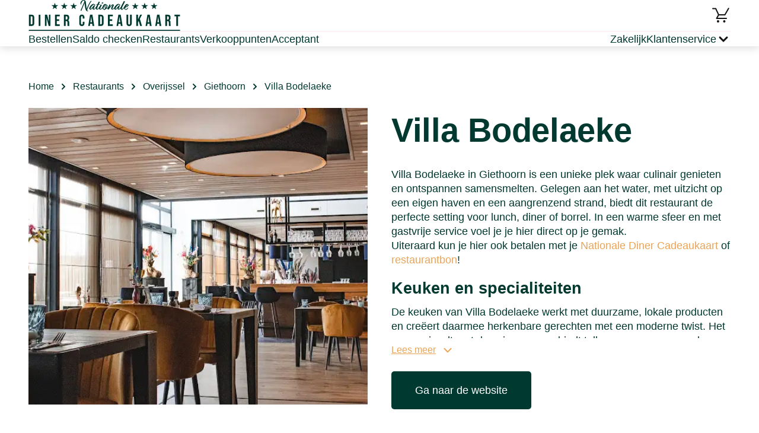

--- FILE ---
content_type: text/html; charset=utf-8
request_url: https://www.nationaledinercadeaukaart.nl/restaurantbon-restaurants/villa-bodelaeke/
body_size: 21332
content:
<!DOCTYPE html><html><head><meta charSet="utf-8"/><meta name="viewport" content="width=device-width"/><link rel="icon" type="image/png" sizes="32x32" href="/_next/static/media/favicon-32x32.png"/><link rel="icon" type="image/png" sizes="16x16" href="/_next/static/media/favicon-16x16.png"/><link rel="icon" href="/_next/static/media/favicon.svg" type="image/svg+xml"/><link rel="icon" href="/_next/static/media/favicon.ico" type="image/x-icon"/><link rel="apple-touch-icon" href="/_next/static/media/apple-touch-icon.png"/><script id="gtmId">
              (function(w,d,s,l,i){w[l]=w[l]||[];w[l].push({'gtm.start':
              new Date().getTime(),event:'gtm.js'});var f=d.getElementsByTagName(s)[0],
              j=d.createElement(s),dl=l!='dataLayer'?'&l='+l:'';j.async=true;j.src=
              'https://www.googletagmanager.com/gtm.js?id='+i+dl;f.parentNode.insertBefore(j,f);
              })(window,document,'script','dataLayer','GTM-5LTBFX8S');
              </script><script src="https://checkoutshopper-live.adyen.com/checkoutshopper/assets/js/datacollection/datacollection.js"></script><script>window.dataLayer = window.dataLayer || [];</script><style type="text/css">
            * {
              font-family: Bebasneue, sans-serif;
            }
            
            .fontBody {
              font-family: SourceSans3, sans-serif;
            }
            
            .fontBody * {
              font-family: SourceSans3, sans-serif;
            }
            
            
        @font-face {
          font-family: SourceSans3;
          src: url(https://s3.amazonaws.com/a.storyblok.com/f/163664/x/0670c859ec/sourcesans3-regular.ttf) format(truetype);
          font-weight: normal;

          font-display: swap;
        }
        
      
        @font-face {
          font-family: Bebasneue;
          src: url(https://s3.amazonaws.com/a.storyblok.com/f/163664/x/e9d586f3bb/bebasneue-regular.ttf) format(truetype);
          font-weight: normal;

          font-display: swap;
        }
        
      
        @font-face {
          font-family: Bebasneue;
          src: url(https://s3.amazonaws.com/a.storyblok.com/f/163664/x/e9d586f3bb/bebasneue-regular.ttf) format(truetype);
          font-weight: bold;
letter-spacing: 0.1px;

          font-display: swap;
        }
        
      
            
      :root {
        --brand-primary: #EBA456;
        --brand-secondary: #00392F;
        --brand-tertiary: #FAE6D1;
        --brand-quartenary: #6B003E;
        --neutral-01: #FFFFFF;
        --neutral-02: #F5F5F5;
        --neutral-03: #B8B8B8;
        --neutral-04: #636363;
        --neutral-05: #121212;
        --neutral-06: #121212;
        --secondary-02: #B3A1C0;
        --secondary-03: #320055;
        --secondary-04: #D9BDCD;
        --secondary-05: #E8EDEC;
        --secondary-06: #FDF2F3;
        --cta-primary: #BD005B;
        --cta-primary-tap: #A2005B;
        --cta-primary-hover: #A2005B;
        --cta-secondary: #00392F;
        --cta-secondary-tap: #05241E;
        --cta-tertiary: #EBA456;
        --cta-tertiary-tap: #D6852D;
        --cta-quarternary: #000000;
        --cta-quarternary-tap: #C5C5C5;
        --action-error: #D42B33;
        --action-info-light: #E3DEF0;
        --action-info-dark: #22005B;
        --background-footer: #00392F;
        --background-surface: #E8EDEC;
        --background-tag: #D45994;
        --light-blue: #E5E8FE;
        --text-blue: #C3C8E9;
        --light-violet: #F5F0FF;
      }
    
         </style><title>Met je Nationale Diner Cadeaukaart uit eten bij restaurant Villa Bodelaeke</title><meta name="robots" content="index, follow"/><meta name="description" content="Met de restaurantbon kun je lekker uit eten bij Villa Bodelaeke ✓ Ontdek de mogelijkheden met de Nationale Diner Cadeaukaart"/><link rel="canonical" href="https://www.nationaledinercadeaukaart.nl/restaurantbon-restaurants/villa-bodelaeke/"/><meta name="twitter:card" content="summary"/><meta name="twitter:description" content="Met de restaurantbon kun je lekker uit eten bij {title} ✓ Ontdek de mogelijkheden met de Nationale Diner Cadeaukaart"/><meta name="twitter:image" content="https://a.storyblok.com/f/163664/300x61/3937877a9e/ndc_logo.svg"/><meta name="twitter:title" content="Met je Nationale Diner Cadeaukaart uit eten bij restaurant {title}"/><meta property="og:title" content="Met je Nationale Diner Cadeaukaart uit eten bij restaurant {title}"/><meta property="og:description" content="Met de restaurantbon kun je lekker uit eten bij {title} ✓ Ontdek de mogelijkheden met de Nationale Diner Cadeaukaart"/><meta property="og:image" content="https://a.storyblok.com/f/163664/300x61/3937877a9e/ndc_logo.svg"/><meta property="og:url" content="https://www.nationaledinercadeaukaart.nl/restaurantbon-restaurants/"/><meta property="og:type" content="website"/><script type="application/ld+json">{"@context":"https://schema.org","@type":"Restaurant","name":"Villa Bodelaeke","image":"https://cdb.cadeauconcepten.nl/sites/all/files/media/partner/villa.webp","telephone":"0521745063","address":{"@type":"PostalAddress","streetAddress":"Jonenweg 5","postalCode":"8355 CN","addressRegion":"Overijssel","addressLocality":"Giethoorn","addressCountry":"Nederland"}}</script><script type="application/ld+json">{"@context":"https://schema.org","@type":"BreadcrumbList","itemListElement":[{"@type":"ListItem","position":1,"name":"Home","item":"https://www.nationaledinercadeaukaart.nl/"},{"@type":"ListItem","position":2,"name":"Restaurants","item":"https://www.nationaledinercadeaukaart.nl/restaurantbon-restaurants/"},{"@type":"ListItem","position":3,"name":"Overijssel","item":"https://www.nationaledinercadeaukaart.nl/restaurantbon-restaurants/overijssel/"},{"@type":"ListItem","position":4,"name":"Giethoorn","item":"https://www.nationaledinercadeaukaart.nl/restaurantbon-restaurants/overijssel/giethoorn/"},{"@type":"ListItem","position":5,"name":"Villa Bodelaeke"}]}</script><meta name="next-head-count" content="26"/><link data-next-font="" rel="preconnect" href="/" crossorigin="anonymous"/><link rel="preload" href="/_next/static/css/5b21c430c9982678.css" as="style"/><link rel="stylesheet" href="/_next/static/css/5b21c430c9982678.css" data-n-g=""/><link rel="preload" href="/_next/static/css/af0915b401a9bd61.css" as="style"/><link rel="stylesheet" href="/_next/static/css/af0915b401a9bd61.css" data-n-p=""/><link rel="preload" href="/_next/static/css/3043e6224a966e9c.css" as="style"/><link rel="stylesheet" href="/_next/static/css/3043e6224a966e9c.css" data-n-p=""/><link rel="preload" href="/_next/static/css/a3d60557f595dd7d.css" as="style"/><link rel="stylesheet" href="/_next/static/css/a3d60557f595dd7d.css" data-n-p=""/><link rel="preload" href="/_next/static/css/afff0bc45df1b1af.css" as="style"/><link rel="stylesheet" href="/_next/static/css/afff0bc45df1b1af.css" data-n-p=""/><noscript data-n-css=""></noscript><script defer="" nomodule="" src="/_next/static/chunks/polyfills-42372ed130431b0a.js"></script><script src="/_next/static/chunks/webpack-08ce3373710373dd.js" defer=""></script><script src="/_next/static/chunks/framework-da27f7ca4b93e2a2.js" defer=""></script><script src="/_next/static/chunks/main-1c063978b3e943f9.js" defer=""></script><script src="/_next/static/chunks/pages/_app-51a578617989e720.js" defer=""></script><script src="/_next/static/chunks/4b4eb83f-2fa9a3b2dc1db247.js" defer=""></script><script src="/_next/static/chunks/7d0bf13e-484bd82a2481ab10.js" defer=""></script><script src="/_next/static/chunks/a447bf24-976d0d97a291d50c.js" defer=""></script><script src="/_next/static/chunks/8947-afbeebd043654b0a.js" defer=""></script><script src="/_next/static/chunks/1332-51ffb1bc21c2ee8c.js" defer=""></script><script src="/_next/static/chunks/3347-7b2523cd61ab9918.js" defer=""></script><script src="/_next/static/chunks/pages/%5Blayout%5D/%5B%5B...slug%5D%5D-1c6cebb36a428681.js" defer=""></script><script src="/_next/static/6voJ4iY12Q4tbsMOI2YqU/_buildManifest.js" defer=""></script><script src="/_next/static/6voJ4iY12Q4tbsMOI2YqU/_ssgManifest.js" defer=""></script></head><body><noscript><iframe src="https://www.googletagmanager.com/ns.html?id=GTM-5LTBFX8S" height="0" width="0" style="display:none;visibility:hidden"></iframe></noscript><div id="__next"><div class="Layout_layout__fvRCC"><div class="Layout_headerAndContent__ku9Im"><div class="HeaderV1_headerV1__NJJWW"><div><div class="LayoutContent_content__zejMJ"><div class="HeaderTopPartV1_headerTopPartV1__IFCpe"><div class="HeaderTopPartV1_leftSection__iolxy"><p class="TypographyNDCNL_root__NVHHq TypographyNDCNL_bodyNormal__XtANn"><a href="/" target="_self" class="Link_link__15_Y0 Link_primary__hBY90 Link_normal__xzmmO"><img src="/f/163664/300x61/1df4522480/logo-ndc-nl.svg" alt="" class="HeaderTopPartV1_logo__vcvBe"/></a></p></div><div class="HeaderTopPartV1_rightSection__AG4XC"><p class="TypographyNDCNL_root__NVHHq TypographyNDCNL_bodyNormal__XtANn"><a href="/winkelmandje/" target="_self" class="Link_link__15_Y0 Link_primary__hBY90 Link_normal__xzmmO HeaderBasketLinkV1_basketLink__Co44h"><svg width="32" height="32" class="HeaderBasketLinkV1_basketIcon__IaWnL" viewBox="0 0 32 32"><circle cx="21.48" cy="26" r="2"></circle><circle cx="10.96" cy="26" r="2"></circle><path d="M27.9062 3.54392C28.2024 3.13276 28.7683 3.00523 29.2168 3.26365C29.6652 3.52225 29.8382 4.07569 29.6309 4.53806L29.584 4.62888L28.8682 5.8701L23.3682 15.4961C23.1901 15.8076 22.8589 16 22.5 16H12.5752L10.2412 20H20.7324C20.7392 19.9998 20.7461 19.999 20.7529 19.999H25.0713C25.6234 19.9991 26.0712 20.4468 26.0713 20.999C26.0713 21.5512 25.6235 21.9989 25.0713 21.999L8.5 22C8.14193 22 7.81115 21.8085 7.63281 21.498C7.45458 21.1876 7.45545 20.8053 7.63574 20.4961L10.8691 14.9521L6.36816 5.49998H2V5.49705L1.89746 5.49119C1.39345 5.43983 1.00012 5.01459 1 4.49705C1.00007 3.94482 1.44776 3.49705 2 3.49705H6.31836V3.49998H7L7.14258 3.50974C7.47054 3.5569 7.75817 3.76557 7.90332 4.07029L12.6318 14H21.9199L25.542 7.66013C25.5596 7.61605 25.5801 7.57258 25.6045 7.53025L27.2422 4.6865L27.6318 4.00388L27.6338 4.00486L27.8506 3.63084L27.9062 3.54392Z"></path></svg><span class="TypographyNDCNL_root__NVHHq TypographyNDCNL_body__kR4mx HeaderBasketLinkV1_basketCount__V3am1 HeaderBasketLinkV1_hide__K5d_P TypographyNDCNL_bold__jFMzD">0</span></a></p></div></div></div></div><div class="HeaderBottomPartV1_wrapper__CA2BL"><div class="LayoutContent_content__zejMJ"><div class="HeaderBottomPartV1_headerSeparator__dfvNd"></div><div class="HeaderBottomPartV1_headerBottomPartV1__6rm4m"><div class="HeaderBottomPartV1_sideSection__XJdfF"><p class="TypographyNDCNL_root__NVHHq TypographyNDCNL_bodyNormal__XtANn"><a href="/restaurantbon-bestellen/" target="_self" class="Link_link__15_Y0 Link_primary__hBY90 Link_medium__CtpMS HeaderBottomPartV1_link__a7AFA">Bestellen</a></p><p class="TypographyNDCNL_root__NVHHq TypographyNDCNL_bodyNormal__XtANn"><a href="/saldocheck/" target="_self" class="Link_link__15_Y0 Link_primary__hBY90 Link_medium__CtpMS HeaderBottomPartV1_link__a7AFA">Saldo checken</a></p><p class="TypographyNDCNL_root__NVHHq TypographyNDCNL_bodyNormal__XtANn"><a href="/restaurantbon-restaurants/" target="_self" class="Link_link__15_Y0 Link_primary__hBY90 Link_medium__CtpMS HeaderBottomPartV1_link__a7AFA">Restaurants</a></p><p class="TypographyNDCNL_root__NVHHq TypographyNDCNL_bodyNormal__XtANn"><a href="/verkooppunten/" target="_self" class="Link_link__15_Y0 Link_primary__hBY90 Link_medium__CtpMS HeaderBottomPartV1_link__a7AFA">Verkooppunten</a></p><p class="TypographyNDCNL_root__NVHHq TypographyNDCNL_bodyNormal__XtANn"><a href="/acceptant-worden/" target="_self" class="Link_link__15_Y0 Link_primary__hBY90 Link_medium__CtpMS HeaderBottomPartV1_link__a7AFA">Acceptant</a></p></div><div class="HeaderBottomPartV1_sideSection__XJdfF"><p class="TypographyNDCNL_root__NVHHq TypographyNDCNL_bodyNormal__XtANn"><a href="/zakelijk/" target="_self" class="Link_link__15_Y0 Link_primary__hBY90 Link_medium__CtpMS HeaderBottomPartV1_link__a7AFA">Zakelijk</a></p><div class="HeaderCustomerService_customerService___g3kQ"><div class="HeaderCustomerService_customerServiceTitle__hsTsf"><div><p class="TypographyNDCNL_root__NVHHq TypographyNDCNL_bodyNormal__XtANn HeaderCustomerService_customerServiceTitleText__AqZpb">Klantenservice</p></div><div class="HeaderCustomerService_chevronWrapper__nkdgm"><svg width="24" height="24" class="ChevronSmall_icon__YHFdn ChevronSmall_down__j1Far HeaderCustomerService_chevronIcon__VXSVL" viewBox="0 0 16 16" fill="none"><path d="M6.07121 4.00017L10.0718 8.0008L6.00073 11.9297" fill="none" stroke-width="2" stroke-linecap="round" stroke-linejoin="round"></path></svg></div></div><div class="HeaderCustomerService_customerServiceLinks__N9K7Q"><div class="HeaderCustomerService_customerServiceLinksSeparator__4_NbX"></div><p class="TypographyNDCNL_root__NVHHq TypographyNDCNL_bodyNormal__XtANn"><a href="https://nationaledinercadeaukaart.zendesk.com/hc/nl" target="_blank" class="Link_link__15_Y0 Link_primary__hBY90 Link_normal__xzmmO HeaderCustomerService_customerServiceLink__yWtIq">Veelgestelde vragen</a></p><p class="TypographyNDCNL_root__NVHHq TypographyNDCNL_bodyNormal__XtANn"><a href="https://nationaledinercadeaukaart.zendesk.com/hc/nl/requests/new" target="_blank" class="Link_link__15_Y0 Link_primary__hBY90 Link_normal__xzmmO HeaderCustomerService_customerServiceLink__yWtIq">Contact</a></p></div></div></div></div></div></div></div><div class="LoadingWrapper_loadingWrapper__BiuRg Layout_loading__aIv8y"><div class="LocationDetailsPage_locationDetailsPage__viAFj"><div><div class="LayoutContent_content__zejMJ"><div class="Breadcrumbs_breadcrumbs__DGlh4"><div class="Breadcrumbs_itemWrap__CIWS4"><p class="TypographyNDCNL_root__NVHHq TypographyNDCNL_bodyNormal__XtANn"><a href="/" target="_self" class="Link_link__15_Y0 Link_secondary___kIDv Link_normal__xzmmO Breadcrumbs_item__Cb0AV">Home</a></p><svg width="16" height="16" class="ChevronSmall_icon__YHFdn ChevronSmall_right__3OTgR" viewBox="0 0 16 16" fill="none"><path d="M6.07121 4.00017L10.0718 8.0008L6.00073 11.9297" fill="none" stroke-width="2" stroke-linecap="round" stroke-linejoin="round"></path></svg></div><div class="Breadcrumbs_itemWrap__CIWS4"><p class="TypographyNDCNL_root__NVHHq TypographyNDCNL_bodyNormal__XtANn"><a href="/restaurantbon-restaurants/" target="_self" class="Link_link__15_Y0 Link_secondary___kIDv Link_normal__xzmmO Breadcrumbs_item__Cb0AV">Restaurants</a></p><svg width="16" height="16" class="ChevronSmall_icon__YHFdn ChevronSmall_right__3OTgR" viewBox="0 0 16 16" fill="none"><path d="M6.07121 4.00017L10.0718 8.0008L6.00073 11.9297" fill="none" stroke-width="2" stroke-linecap="round" stroke-linejoin="round"></path></svg></div><div class="Breadcrumbs_itemWrap__CIWS4"><p class="TypographyNDCNL_root__NVHHq TypographyNDCNL_bodyNormal__XtANn"><a href="/restaurantbon-restaurants/overijssel/" target="_self" class="Link_link__15_Y0 Link_secondary___kIDv Link_normal__xzmmO Breadcrumbs_item__Cb0AV">Overijssel</a></p><svg width="16" height="16" class="ChevronSmall_icon__YHFdn ChevronSmall_right__3OTgR" viewBox="0 0 16 16" fill="none"><path d="M6.07121 4.00017L10.0718 8.0008L6.00073 11.9297" fill="none" stroke-width="2" stroke-linecap="round" stroke-linejoin="round"></path></svg></div><div class="Breadcrumbs_itemWrap__CIWS4"><p class="TypographyNDCNL_root__NVHHq TypographyNDCNL_bodyNormal__XtANn"><a href="/restaurantbon-restaurants/overijssel/giethoorn/" target="_self" class="Link_link__15_Y0 Link_secondary___kIDv Link_normal__xzmmO Breadcrumbs_item__Cb0AV">Giethoorn</a></p><svg width="16" height="16" class="ChevronSmall_icon__YHFdn ChevronSmall_right__3OTgR" viewBox="0 0 16 16" fill="none"><path d="M6.07121 4.00017L10.0718 8.0008L6.00073 11.9297" fill="none" stroke-width="2" stroke-linecap="round" stroke-linejoin="round"></path></svg></div><span class="Breadcrumbs_lastItem__Fhmt4">Villa Bodelaeke</span></div><div class="LocationDetailsTopBlock_locationDetailsTopBlock__6qKbE"><div class="LocationDetailsTopBlock_cell__XUirZ LocationDetailsTopBlock_imageWrap__6yuTM"><img class="LocationDetailsTopBlock_image__xZtoE" src="/gcs-aws-images/dc/villa.webp" alt="Villa Bodelaeke" loading="eager"/></div><div class="LocationDetailsTopBlock_cell__XUirZ"><h1 class="TypographyNDCNL_root__NVHHq TypographyNDCNL_h1__kUZ6S LocationDetailsTopBlock_title__1LmVv">Villa Bodelaeke</h1><div class="LocationDetailsTopBlock_description__9TmPK"><div class="CollapseText_collapseTextWrapper__jVo_B"><div class="TypographyNDCNL_root__NVHHq TypographyNDCNL_body__kR4mx CollapseText_collapsed__kKmh_ fontBody"><div><div class="TypographyNDCNL_root__NVHHq TypographyNDCNL_body__kR4mx fontBody"><div class="TypographyNDCNL_root__NVHHq TypographyNDCNL_body__kR4mx RichTextParser_dangerouslySetInnerHtml__fGnpA CollapseText_collapseTextBlock__UyZuo fontBody"><p>Villa Bodelaeke in Giethoorn is een unieke plek waar culinair genieten en ontspannen samensmelten. Gelegen aan het water, met uitzicht op een eigen haven en een aangrenzend strand, biedt dit restaurant de perfecte setting voor lunch, diner of borrel. In een warme sfeer en met gastvrije service voel je je hier direct op je gemak.<br>
<p>Uiteraard kun je hier ook betalen met je <a href="https://www.nationaledinercadeaukaart.nl/restaurantbon-bestellen/" target="_blank">Nationale Diner Cadeaukaart</a> of <a href="https://www.nationaledinercadeaukaart.nl/restaurantbon/" target="_blank">restaurantbon</a>!</p>
<br>

<h2>Keuken en specialiteiten</h2>
<p>De keuken van Villa Bodelaeke werkt met duurzame, lokale producten en creëert daarmee herkenbare gerechten met een moderne twist. Het menu wisselt met de seizoenen en biedt telkens weer verrassende smaken. Gasten kunnen kiezen voor het meer-gangen Chef's Menu, de uitgebreide Villa's Brunch of een High Cocktail-arrangement met luxe hapjes en cocktails.</p>
<br>
<p>Of je nu gaat voor een verfijnd diner of een ontspannen middag met mimosa en minibroodjes – hier draait het om genieten. Het enthousiaste team adviseert je graag over de gerechten en bijpassende dranken.</p>
<br>

<h2>Locatie en bereikbaarheid</h2>
<p>Villa Bodelaeke is gelegen aan de Jonenweg 5 in Giethoorn. Dankzij de eigen jachthaven kun je zelfs per boot aanmeren. De locatie is goed bereikbaar met de auto en biedt voldoende parkeergelegenheid in de buurt. De combinatie van water, strand en natuur maakt deze plek extra bijzonder.</p>
<br>

<h2>Reserveer je tafel</h2>
<p>Wil je zeker zijn van een tafel? Reserveer dan eenvoudig via de website of telefonisch via +31 521 745 063. Vooral op vrijdag tot en met zondag is het aan te raden om vooraf te reserveren vanwege de populariteit van deze locatie.</p>
<br>

<h2>Kom eten bij Villa Bodelaeke met Nationale Diner Cadeaukaart</h2>
<p>Ook bij Villa Bodelaeke kun je jouw Nationale Diner Cadeaukaart gebruiken. Perfect voor een ontspannen lunch, een bijzondere avond uit of een origineel cadeau. Reserveer vandaag nog en laat je verrassen door de smaken van de regio in een prachtige setting aan het water.</p>
<br>

<h3>Contactgegevens</h3>
<p>Villa Bodelaeke<br>
Adres: Jonenweg 5, 8355 CN Giethoorn<br>
Telefoon: +31 521 745 063<br>
E-mail: <a href="/cdn-cgi/l/email-protection" class="__cf_email__" data-cfemail="0176646d6a6e6c4177686d6d60636e65646d60646a642f6f6d">[email&#160;protected]</a><br>
Website: <a href="https://www.villabodelaeke.nl/" target="_blank">https://www.villabodelaeke.nl/</a></p>
<br>

<h3>Openingstijden</h3>
<p>Maandag: gesloten<br>
Dinsdag: gesloten<br>
Woensdag: gesloten<br>
Donderdag: 17:00 – 22:00<br>
Vrijdag: 17:00 – 22:00<br>
Zaterdag: 12:00 – 22:00<br>
Zondag: 12:00 – 22:00<br></p></div></div></div></div></div></div><p class="TypographyNDCNL_root__NVHHq TypographyNDCNL_bodyNormal__XtANn"><a href="https://www.villabodelaeke.nl/" target="_blank" class="LinkButton_linkButton__ik7bq Button_secondary__9ex2D Button_large__C72gW Button_inline__5QO7Z">Ga naar de website</a></p></div></div><div class="LocationAddress_locationAddress__n0QW9"><h3 class="TypographyNDCNL_root__NVHHq TypographyNDCNL_h3__64afU LocationAddress_indent__v3v_a">Adres en contact</h3><div class="LocationAddress_addressWrap__DPi0b LocationAddress_indent__v3v_a"><svg width="32" height="32" class="LocationAddress_iconLocation__RNM_O" viewBox="0 0 24 24"><path fill-rule="evenodd" clip-rule="evenodd" d="M19.4995 10.143C19.4995 16.6427 11.9995 21.75 11.9995 21.75C11.9995 21.75 4.49951 16.6427 4.49951 10.143C4.49951 5.78479 7.85737 2.25005 11.9995 2.25005C16.1417 2.25005 19.4995 5.78479 19.4995 10.143Z" stroke-width="2"></path><circle cx="12" cy="10" r="2.5" stroke-width="2"></circle></svg><div><p class="TypographyNDCNL_root__NVHHq TypographyNDCNL_body__kR4mx LocationAddress_street__ryYjQ fontBody">Jonenweg 5</p><p class="TypographyNDCNL_root__NVHHq TypographyNDCNL_body__kR4mx fontBody">8355 CN Giethoorn</p></div></div><div class="LocationAddress_phoneWrap__NoFUX"><svg width="32" height="32" class="LocationAddress_iconPhone__4MmXd" viewBox="0 0 24 24"><path fill-rule="evenodd" clip-rule="evenodd" d="M7.51667 10.9917C8.71667 13.35 10.65 15.275 13.0083 16.4833L14.8417 14.65C15.0667 14.425 15.4 14.35 15.6917 14.45C16.625 14.7583 17.6333 14.925 18.6667 14.925C19.125 14.925 19.5 15.3 19.5 15.7583V18.6667C19.5 19.125 19.125 19.5 18.6667 19.5C10.8417 19.5 4.5 13.1583 4.5 5.33333C4.5 4.875 4.875 4.5 5.33333 4.5H8.25C8.70833 4.5 9.08333 4.875 9.08333 5.33333C9.08333 6.375 9.25 7.375 9.55833 8.30833C9.65 8.6 9.58333 8.925 9.35 9.15833L7.51667 10.9917Z"></path></svg><p class="TypographyNDCNL_root__NVHHq TypographyNDCNL_body__kR4mx fontBody"><a class="LocationAddress_phone__AOPNf" href="tel:0521745063">0521745063</a></p></div></div><div class="LocationGallery_locationGallery__GhV_O"><h3 class="TypographyNDCNL_root__NVHHq TypographyNDCNL_h3__64afU LocationGallery_title__OWBsA">Laat je verrassen bij Villa Bodelaeke</h3><div class="slick-slider slick-initialized" dir="ltr"><svg width="32" height="32" class="Arrow_icon__doUzF Arrow_left__Xc5bx slick-arrow slick-prev slick-disabled" viewBox="0 0 32 32" fill="none"><path d="M17.5233 25.3885L26.9643 15.9475L17.3569 6.67578" stroke-width="2.6" stroke-linecap="round" stroke-linejoin="round"></path><path d="M5.34058 16.0219L26.7031 16.0219" stroke-width="2.6" stroke-linecap="round" stroke-linejoin="round"></path></svg><div class="slick-list"><div class="slick-track" style="width:133.33333333333334%;left:0%"><div data-index="0" class="slick-slide slick-active slick-current" tabindex="-1" aria-hidden="false" style="outline:none;width:25%"><div><img class="LocationGallery_image__cb5At" src="/gcs-aws-images/dc/villa1_1.webp" alt="" loading="eager"/></div></div><div data-index="1" class="slick-slide slick-active" tabindex="-1" aria-hidden="false" style="outline:none;width:25%"><div><img class="LocationGallery_image__cb5At" src="/gcs-aws-images/dc/villa2_0.webp" alt="" loading="eager"/></div></div><div data-index="2" class="slick-slide slick-active" tabindex="-1" aria-hidden="false" style="outline:none;width:25%"><div><img class="LocationGallery_image__cb5At" src="/gcs-aws-images/dc/villa4.webp" alt="" loading="eager"/></div></div><div data-index="3" class="slick-slide" tabindex="-1" aria-hidden="true" style="outline:none;width:25%"><div><img class="LocationGallery_image__cb5At" src="/gcs-aws-images/dc/villa5.webp" alt="" loading="eager"/></div></div></div></div><svg width="32" height="32" class="Arrow_icon__doUzF Arrow_right__h7QzF slick-arrow slick-next" viewBox="0 0 32 32" fill="none"><path d="M17.5233 25.3885L26.9643 15.9475L17.3569 6.67578" stroke-width="2.6" stroke-linecap="round" stroke-linejoin="round"></path><path d="M5.34058 16.0219L26.7031 16.0219" stroke-width="2.6" stroke-linecap="round" stroke-linejoin="round"></path></svg></div></div></div></div><div class="SEOBlock_wrapper___8_BC"><div class="LayoutContent_content__zejMJ"><div class="SEOBlock_seo__AA35F"><div class="SEOBlock_primaryBlock__3BLTS"><div class="SEOBlock_imageHolder__uQc9K"><img src="/f/163664/584x303/a0d6d41107/footer_seo_diner_cadeau.png/m/1000x0/" alt="" class="SEOBlock_image__x715F"/></div><div class="SEOBlock_content__sHjP6"><h2 class="TypographyNDCNL_root__NVHHq TypographyNDCNL_h2__9zSwy SEOBlock_title__mW_1S">Koop de Nationale Diner Cadeaukaart</h2><div class="SEOBlock_collapseText__DETTF"><div class="CollapseText_collapseTextWrapper__jVo_B"><div class="TypographyNDCNL_root__NVHHq TypographyNDCNL_body__kR4mx CollapseText_collapsed__kKmh_ fontBody"><div><div class="TypographyNDCNL_root__NVHHq TypographyNDCNL_body__kR4mx fontBody"><div class="TypographyNDCNL_root__NVHHq TypographyNDCNL_body__kR4mx RichTextParser_dangerouslySetInnerHtml__fGnpA CollapseText_collapseTextBlock__UyZuo fontBody"> <p>
    De Nationale Diner Cadeaukaart wordt standaard kosteloos geleverd in een stijlvolle, bijpassende cadeau-envelop. Wil je het cadeau extra bijzonder maken? Kies dan voor onze luxe cadeaubon met speciale verpakking, verkrijgbaar tegen een kleine meerprijs.
  </p></div></div></div></div></div></div></div></div><div class="SEOBlock_children__OkSyb"></div><div class="SeoItem_seoItem__b5aiO"><h2 class="TypographyNDCNL_root__NVHHq TypographyNDCNL_h2__9zSwy SeoItem_title__oE_fq">Meer dan 3250 restaurants</h2><div><div class="CollapseText_collapseTextWrapper__jVo_B"><div class="TypographyNDCNL_root__NVHHq TypographyNDCNL_body__kR4mx CollapseText_collapsed__kKmh_ fontBody"><div><div class="TypographyNDCNL_root__NVHHq TypographyNDCNL_body__kR4mx fontBody"><div class="TypographyNDCNL_root__NVHHq TypographyNDCNL_body__kR4mx RichTextParser_dangerouslySetInnerHtml__fGnpA CollapseText_collapseTextBlock__UyZuo fontBody"><p>
    Met de Nationale Diner Cadeaukaart kun je terecht bij meer dan 3.250 restaurants door heel Nederland. Of je nu zin hebt in een avondje uit in de bruisende hoofdstad Amsterdam, geniet van de bourgondische sfeer in Brabant, of gaat op ontdekkingstocht in het mooie Friesland, overal wacht een heerlijke eetervaring op jou.
  </p>
  <p>
    Ontdek de leukste plekken en geniet van een breed scala aan keukens en sferen. Zo maak je van elk diner een bijzondere belevenis.
  </p></div></div></div></div></div></div></div><div class="SeoItem_seoItem__b5aiO"><h2 class="TypographyNDCNL_root__NVHHq TypographyNDCNL_h2__9zSwy SeoItem_title__oE_fq">Je Nationale Diner Cadeaukaart besteden</h2><div><div class="CollapseText_collapseTextWrapper__jVo_B"><div class="TypographyNDCNL_root__NVHHq TypographyNDCNL_body__kR4mx CollapseText_collapsed__kKmh_ fontBody"><div><div class="TypographyNDCNL_root__NVHHq TypographyNDCNL_body__kR4mx fontBody"><div class="TypographyNDCNL_root__NVHHq TypographyNDCNL_body__kR4mx RichTextParser_dangerouslySetInnerHtml__fGnpA CollapseText_collapseTextBlock__UyZuo fontBody"><p>
    Wil je weten waar je je Nationale Diner Cadeaukaart kunt gebruiken? Kies een restaurant bij jou in de buurt of ontdek nieuwe culinaire hotspots door heel Nederland. Van trendy stadsrestaurants tot gezellige dorpscafés, de Nationale Diner Cadeaukaart geeft je volop keuze.
  </p>
  <p>
    Ga eropuit in eigen land en geniet van smaakvolle gerechten op de leukste locaties, van Noord-Holland tot Limburg en Zeeland.
  </p></div></div></div></div></div></div></div></div></div></div></div></div></div><div class="FooterTopPart_footerWithBackground__LgGwm"><img src="/f/163664/1440x80/0780a3fdf4/footer_background_image_test.png/m/0x60" alt="" class="FooterTopPart_background__xs0TI"/><div class="FooterTopPart_wrapper__spu27"><div class="LayoutContent_content__zejMJ"><div class="FooterTopPart_footerTopPart__PIU4U"><svg width="24" height="24" class="FooterTopPart_icon__Y4iS_" viewBox="0 0 24 24"><circle cx="12" cy="12" r="9" stroke-width="2" stroke-linecap="round" fill="none"></circle><path d="M12 7V12L14 15" stroke-width="2" stroke-linecap="round" fill="none"></path></svg><p class="TypographyNDCNL_root__NVHHq TypographyNDCNL_body__kR4mx FooterTopPart_caption__irRgq TypographyNDCNL_bold__jFMzD">Voor 17:00 besteld, dezelfde dag verstuurd.</p></div></div></div></div><div class="FooterMiddlePart_wrapper__O31Yt"><div class="LayoutContent_content__zejMJ"><div class="FooterMiddlePart_footerMiddlePart__AQaeI"><div class="FooterMiddlePart_column__lOCQD"><p class="TypographyNDCNL_root__NVHHq TypographyNDCNL_body__kR4mx FooterMiddlePart_columnTitle__KEntb TypographyNDCNL_bold__jFMzD">Cadeaukaarten</p><div class="FooterMiddlePart_columnLinks__oxM60"><p class="TypographyNDCNL_root__NVHHq TypographyNDCNL_bodyNormal__XtANn"><a href="/restaurantbon-bestellen/" target="_self" class="Link_link__15_Y0 Link_primary__hBY90 Link_normal__xzmmO FooterMiddlePart_link__cdb1h">Direct online bestellen</a></p><p class="TypographyNDCNL_root__NVHHq TypographyNDCNL_bodyNormal__XtANn"><a href="/restaurantbon/" target="_self" class="Link_link__15_Y0 Link_primary__hBY90 Link_normal__xzmmO FooterMiddlePart_link__cdb1h">Restaurantbon</a></p><p class="TypographyNDCNL_root__NVHHq TypographyNDCNL_bodyNormal__XtANn"><a href="/dinercheque/" target="_self" class="Link_link__15_Y0 Link_primary__hBY90 Link_normal__xzmmO FooterMiddlePart_link__cdb1h">Dinercheque</a></p></div></div><div class="FooterMiddlePart_column__lOCQD"><p class="TypographyNDCNL_root__NVHHq TypographyNDCNL_body__kR4mx FooterMiddlePart_columnTitle__KEntb TypographyNDCNL_bold__jFMzD">Informatie</p><div class="FooterMiddlePart_columnLinks__oxM60"><p class="TypographyNDCNL_root__NVHHq TypographyNDCNL_bodyNormal__XtANn"><a href="/saldocheck/" target="_self" class="Link_link__15_Y0 Link_primary__hBY90 Link_normal__xzmmO FooterMiddlePart_link__cdb1h">Saldo checken</a></p><p class="TypographyNDCNL_root__NVHHq TypographyNDCNL_bodyNormal__XtANn"><a href="/restaurantbon-restaurants/" target="_self" class="Link_link__15_Y0 Link_primary__hBY90 Link_normal__xzmmO FooterMiddlePart_link__cdb1h">Restaurants</a></p><p class="TypographyNDCNL_root__NVHHq TypographyNDCNL_bodyNormal__XtANn"><a href="/verkooppunten/" target="_self" class="Link_link__15_Y0 Link_primary__hBY90 Link_normal__xzmmO FooterMiddlePart_link__cdb1h">Verkooppunten</a></p><p class="TypographyNDCNL_root__NVHHq TypographyNDCNL_bodyNormal__XtANn"><a href="/acceptant-worden/" target="_self" class="Link_link__15_Y0 Link_primary__hBY90 Link_normal__xzmmO FooterMiddlePart_link__cdb1h">Acceptanten</a></p><p class="TypographyNDCNL_root__NVHHq TypographyNDCNL_bodyNormal__XtANn"><a href="/zakelijk/" target="_self" class="Link_link__15_Y0 Link_primary__hBY90 Link_normal__xzmmO FooterMiddlePart_link__cdb1h">Zakelijk</a></p></div></div><div class="FooterMiddlePart_column__lOCQD"><p class="TypographyNDCNL_root__NVHHq TypographyNDCNL_body__kR4mx FooterMiddlePart_columnTitle__KEntb TypographyNDCNL_bold__jFMzD">Klantenservice</p><div class="FooterMiddlePart_columnLinks__oxM60"><p class="TypographyNDCNL_root__NVHHq TypographyNDCNL_bodyNormal__XtANn"><a href="https://nationaledinercadeaukaart.zendesk.com/hc/nl" target="_self" class="Link_link__15_Y0 Link_primary__hBY90 Link_normal__xzmmO FooterMiddlePart_link__cdb1h">Veelgestelde vragen</a></p><p class="TypographyNDCNL_root__NVHHq TypographyNDCNL_bodyNormal__XtANn"><a href="https://nationaledinercadeaukaart.zendesk.com/hc/nl/requests/new" target="_self" class="Link_link__15_Y0 Link_primary__hBY90 Link_normal__xzmmO FooterMiddlePart_link__cdb1h">Contact opnemen</a></p></div></div><div class="FooterMiddlePart_column__lOCQD"><p class="TypographyNDCNL_root__NVHHq TypographyNDCNL_body__kR4mx FooterMiddlePart_columnTitle__KEntb TypographyNDCNL_bold__jFMzD">Over Nationale Diner Cadeaukaart</p><div class="FooterMiddlePart_columnLinks__oxM60"><p class="TypographyNDCNL_root__NVHHq TypographyNDCNL_bodyNormal__XtANn"><a href="/overons/" target="_self" class="Link_link__15_Y0 Link_primary__hBY90 Link_normal__xzmmO FooterMiddlePart_link__cdb1h">Over ons</a></p></div><form class="FooterSubscriptionForm_footerSubscriptionForm__ulYTn"><p class="TypographyNDCNL_root__NVHHq TypographyNDCNL_body__kR4mx FooterSubscriptionForm_label__iZiS8 TypographyNDCNL_bold__jFMzD">Nieuwsbrief</p><div><div class="Input_inputWrapper__3_l0p"><input class="Input_input__cDdvD Input_small__IYLCV Input_roundnessLarge__gegac" placeholder="email@adres.nl" name="email"/></div></div><p class="TypographyNDCNL_root__NVHHq TypographyNDCNL_bodyNormal__XtANn TypographyNDCNL_bold__jFMzD"><button class="Button_button__exqP_ Button_tertiary__ze_KB Button_small__dvm_S Button_fill__Oc6x1 Button_disabled__8r9g4 Button_bold__D71xe" disabled="" type="submit">Schrijf je in</button></p></form></div></div></div></div><div class="FooterBottomPart_wrapper__uQABC"><div class="LayoutContent_content__zejMJ"><div class="FooterBottomPart_footerBottomPart__VUbtn"><div class="FooterBottomPart_logoAndLinks__lYs13"><img src="/f/163664/32x32/3a474dda82/ndc-favicon-footer-32x32px.png/m/" alt="" class="FooterBottomPart_img__7LPRp"/><div class="FooterBottomPart_footerLinks__9E5qQ"><p class="TypographyNDCNL_root__NVHHq TypographyNDCNL_bodyNormal__XtANn"><a href="/algemene-voorwaarden/" target="_self" class="Link_link__15_Y0 Link_primary__hBY90 Link_normal__xzmmO FooterBottomPart_link__mT9PB">Algemene voorwaarden</a></p><p class="TypographyNDCNL_root__NVHHq TypographyNDCNL_bodyNormal__XtANn"><a href="/privacy/" target="_self" class="Link_link__15_Y0 Link_primary__hBY90 Link_normal__xzmmO FooterBottomPart_link__mT9PB">Privacy</a></p><p class="TypographyNDCNL_root__NVHHq TypographyNDCNL_bodyNormal__XtANn"><a href="https://nationaledinercadeaukaart.zendesk.com/hc/nl" target="_self" class="Link_link__15_Y0 Link_primary__hBY90 Link_normal__xzmmO FooterBottomPart_link__mT9PB">Veelgestelde vragen</a></p></div></div><div class="FooterBottomPart_socialsAndCopyright__3FsMq"><div class="SocialsIcons_socialsIcons__NU8Og"><p class="TypographyNDCNL_root__NVHHq TypographyNDCNL_bodyNormal__XtANn"><a href="https://www.facebook.com/profile.php?id=61563358138651" target="_self" class="Link_link__15_Y0 Link_primary__hBY90 Link_normal__xzmmO SocialsIcons_circleIcon__wxaWA"><img src="/f/163664/40x40/888cb2b664/facebook_icon.svg" alt=""/></a></p><p class="TypographyNDCNL_root__NVHHq TypographyNDCNL_bodyNormal__XtANn"><a href="https://www.instagram.com/dinercadeau.nl/" target="_self" class="Link_link__15_Y0 Link_primary__hBY90 Link_normal__xzmmO SocialsIcons_circleIcon__wxaWA"><img src="/f/163664/40x40/44325a63bb/instagram_icon.svg" alt=""/></a></p><p class="TypographyNDCNL_root__NVHHq TypographyNDCNL_bodyNormal__XtANn"><a href="https://www.youtube.com/@Giftcardsgroup" target="_self" class="Link_link__15_Y0 Link_primary__hBY90 Link_normal__xzmmO SocialsIcons_circleIcon__wxaWA"><img src="/f/163664/40x40/778febfa1f/youtube_icon.svg" alt=""/></a></p></div></div></div><div class="FooterBottomPart_copyright__n65uJ"><p class="TypographyNDCNL_root__NVHHq TypographyNDCNL_subtext__JzKxu FooterCopyright_footerCopyright__O9QjP fontBody">© copyright 2026 Nationaledinercadeaukaart.nl</p></div></div></div></div><section class="Toastify" aria-live="polite" aria-atomic="false" aria-relevant="additions text" aria-label="Notifications Alt+T"></section></div><script data-cfasync="false" src="/cdn-cgi/scripts/5c5dd728/cloudflare-static/email-decode.min.js"></script><script id="__NEXT_DATA__" type="application/json">{"props":{"pageProps":{"commonEntity":{"_uid":"b82b31bb-4a7b-4c10-80ff-aadd7a1cb160","logo":{"id":21991277,"alt":"","name":"","focus":"","title":"","source":"","filename":"https://a.storyblok.com/f/163664/300x61/1df4522480/logo-ndc-nl.svg","copyright":"","fieldtype":"asset","meta_data":{},"is_external_url":false},"cvcLabel":"CVC-code*","fontBody":[{"_uid":"178d6e61-efdc-469e-ad4e-a9770634df5b","fontSrc":{"id":21991288,"alt":"","name":"","focus":"","title":"","source":"","filename":"https://a.storyblok.com/f/163664/x/0670c859ec/sourcesans3-regular.ttf","copyright":"","fieldtype":"asset","meta_data":{},"is_external_url":false},"component":"SinglecardFont","fontFamily":"SourceSans3","swapProperties":[{"_uid":"8343df3f-85ce-4648-99b3-9c4c8cad1e24","propName":"font-weight","component":"SinglecardFontSwap","propValue":"normal"}]}],"fontBold":[{"_uid":"4e9683d8-7dde-4d67-96aa-3d39c00593a9","fontSrc":{"id":21991286,"alt":"","name":"","focus":"","title":"","source":"","filename":"https://a.storyblok.com/f/163664/x/e9d586f3bb/bebasneue-regular.ttf","copyright":"","fieldtype":"asset","meta_data":{},"is_external_url":false},"component":"SinglecardFont","fontFamily":"Bebasneue","swapProperties":[{"_uid":"728a42d6-df5c-46c9-b0eb-e33dddaac339","propName":"font-weight","component":"SinglecardFontSwap","propValue":"bold"},{"_uid":"da7912d0-f62b-4390-91fa-29dbd4da6f34","propName":"letter-spacing","component":"SinglecardFontSwap","propValue":"0.1px"}]}],"showLess":"Lees minder","showMore":"Lees meer","cardLarge":{"id":23031478,"alt":"Nationale-Diner-Cadeaukaart-Ronde-Hoeken-NDC","name":"","focus":"","title":"Nationale-Diner-Cadeaukaart-Ronde-Hoeken-NDC","source":"","filename":"https://a.storyblok.com/f/163664/1500x971/e8e9012189/dinercadeau-ronde-hoeken-ndc.png","copyright":"","fieldtype":"asset","meta_data":{"alt":"Nationale-Diner-Cadeaukaart-Ronde-Hoeken-NDC","title":"Nationale-Diner-Cadeaukaart-Ronde-Hoeken-NDC","source":"","copyright":""},"is_external_url":false},"cardSmall":{"id":23031478,"alt":"Nationale-Diner-Cadeaukaart-Ronde-Hoeken-NDC","name":"","focus":"","title":"Nationale-Diner-Cadeaukaart-Ronde-Hoeken-NDC","source":"","filename":"https://a.storyblok.com/f/163664/1500x971/e8e9012189/dinercadeau-ronde-hoeken-ndc.png","copyright":"","fieldtype":"asset","meta_data":{"alt":"Nationale-Diner-Cadeaukaart-Ronde-Hoeken-NDC","title":"Nationale-Diner-Cadeaukaart-Ronde-Hoeken-NDC","source":"","copyright":""},"is_external_url":false},"component":"SinglecardCommonEntity","mapStyles":{"id":null,"alt":null,"name":"","focus":null,"title":null,"filename":null,"copyright":null,"fieldtype":"asset","meta_data":{},"is_external_url":false},"okMessage":"Oké","saldoIcon":{"id":22357552,"alt":"","name":"Saldo checken","focus":"","title":"","source":"","filename":"https://a.storyblok.com/f/163664/24x24/c5b9ef31fb/ndc-saldo.svg","copyright":"","fieldtype":"asset","meta_data":{},"is_external_url":false},"toMeLabel":"Bij mij","emailLabel":"E-mailadres*","fontNormal":[{"_uid":"2272397d-fd9c-43e4-80f7-fb02f4fa2aeb","fontSrc":{"id":21991286,"alt":"","name":"","focus":"","title":"","source":"","filename":"https://a.storyblok.com/f/163664/x/e9d586f3bb/bebasneue-regular.ttf","copyright":"","fieldtype":"asset","meta_data":{},"is_external_url":false},"component":"SinglecardFont","fontFamily":"Bebasneue","swapProperties":[{"_uid":"cc32e371-a808-47e4-bb84-2a69cfc6c169","propName":"font-weight","component":"SinglecardFontSwap","propValue":"normal"}]}],"logoMobile":{"id":23025521,"alt":"","name":"","focus":"","title":"","source":"","filename":"https://a.storyblok.com/f/163664/300x61/bc60b4f752/ndc_logo.svg","copyright":"","fieldtype":"asset","meta_data":{},"is_external_url":false},"mapMinZoom":"7.4","priceError":"Kies een waarde tussen €{minimumValue} en €{maximumValue}.","selectBank":"Kies je bank","backMessage":"Terug","contactIcon":{"id":22357580,"alt":"","name":"Contact","focus":"","title":"","source":"","filename":"https://a.storyblok.com/f/163664/24x24/8a2d4a8331/ndc-phone.svg","copyright":"","fieldtype":"asset","meta_data":{},"is_external_url":false},"cookiesLink":"Cookies \u0026 privacy statement.","streetLabel":"Straat*","suffixLabel":"Toev.","businessIcon":{"id":22357549,"alt":"","name":"Zakelijk","focus":"","title":"","source":"","filename":"https://a.storyblok.com/f/163664/24x24/e02dd0114d/ndc-business.svg","copyright":"","fieldtype":"asset","meta_data":{},"is_external_url":false},"contactLabel":"Contactpersoon *","cookiesTitle":"Wij gebruiken cookies","deliveryInfo":"Voor 17:00 besteld, dezelfde dag verstuurd.","freeOfCharge":"Gratis","messageLabel":"Bericht*","pinCodeLabel":"Pin","acceptantIcon":{"id":22305024,"alt":"","name":"Acceptant worden","focus":"","title":"","source":"","filename":"https://a.storyblok.com/f/163664/150x150/61f41a2613/ndc-acceptant-icon.svg","copyright":"","fieldtype":"asset","meta_data":{},"is_external_url":false},"chooseDateBtn":"Datum kiezen","colorTextBlue":{"_uid":"6054a4c3-3885-4520-8b81-9cb84988b737","color":"#C3C8E9","plugin":"native-color-picker"},"footerColumns":[{"_uid":"f89c0568-b6fd-4cca-aa45-929ce69f3261","links":[{"_uid":"96cfc6fc-c0ac-4a0e-bd72-7940a1753b83","href":"/restaurantbon-bestellen/","component":"SinglecardExternalLink","linkMessage":"Direct online bestellen"},{"_uid":"7fd47399-ffe0-4dc9-8059-fcbda535929e","href":"/restaurantbon/","component":"SinglecardExternalLink","linkMessage":"Restaurantbon"},{"_uid":"b58a7a77-3d34-4141-a237-13e7ac4ef5b3","href":"/dinercheque/","component":"SinglecardExternalLink","linkMessage":"Dinercheque"}],"title":"Cadeaukaarten","component":"SinglecardFooterColumn"},{"_uid":"48ff239d-431f-4f4f-983b-3b72804f7692","links":[{"_uid":"d547fff0-3601-4d22-96d2-05675e800e53","href":"/saldocheck/","component":"SinglecardExternalLink","linkMessage":"Saldo checken"},{"_uid":"60e2ae59-63ee-4bd6-8f73-eda4a9446fb8","href":"/restaurantbon-restaurants/","component":"SinglecardExternalLink","linkMessage":"Restaurants"},{"_uid":"f004ce72-2644-484a-a63f-ad78302cd84d","href":"/verkooppunten/","component":"SinglecardExternalLink","linkMessage":"Verkooppunten"},{"_uid":"6981a3d0-5c43-41c6-9139-96ff5f43837f","href":"/acceptant-worden/","component":"SinglecardExternalLink","linkMessage":"Acceptanten"},{"_uid":"1db13e6b-99da-4667-a4e9-0f3ffe7c8fb8","href":"/zakelijk/","component":"SinglecardExternalLink","linkMessage":"Zakelijk"}],"title":"Informatie","component":"SinglecardFooterColumn"},{"_uid":"7e6c5113-5a53-464e-b3be-4a6b72e19eae","links":[{"_uid":"5577ad7b-4437-4af8-b468-98e78f70799c","href":"https://nationaledinercadeaukaart.zendesk.com/hc/nl","component":"SinglecardExternalLink","linkMessage":"Veelgestelde vragen"},{"_uid":"0b421444-b199-49e5-b832-b57319c81139","href":"https://nationaledinercadeaukaart.zendesk.com/hc/nl/requests/new","component":"SinglecardExternalLink","linkMessage":"Contact opnemen"}],"title":"Klantenservice","component":"SinglecardFooterColumn"},{"_uid":"daadbf0d-385f-4a02-9c89-2fd1488a32c4","links":[{"_uid":"d40a3708-e315-4083-bf7c-a3362ce2290a","href":"/overons/","component":"SinglecardExternalLink","linkMessage":"Over ons"}],"title":"Over Nationale Diner Cadeaukaart","component":"SinglecardFooterColumn"}],"lastNameLabel":"Achternaam*","localityLabel":"Woonplaats*","locationLabel":"Restaurant *","locationsIcon":{"id":22357550,"alt":"","name":"Restaurants","focus":"","title":"","source":"","filename":"https://a.storyblok.com/f/163664/24x24/2c92f110ed/ndc-location.svg","copyright":"","fieldtype":"asset","meta_data":{},"is_external_url":false},"mapZoomMobile":"6.4","mapZoomTablet":"7","pinCodeHelper":"Deze 6-cijferige code vind je onder het krasvlakje op de achterkant van je cadeaukaart of op de digitale cadeaubon in je e-mail.","colorLightBlue":{"_uid":"dfc3c8aa-090b-46f4-b2e7-5a9637b1d440","color":"#E5E8FE","plugin":"native-color-picker"},"colorNeutral01":{"_uid":"483eba02-a9d5-416f-b2bf-9e9864ce9cca","color":"#FFFFFF","plugin":"native-color-picker"},"colorNeutral02":{"_uid":"56c449e3-a57f-4781-b357-469e1ad98eaa","color":"#F5F5F5","plugin":"native-color-picker"},"colorNeutral03":{"_uid":"074dcc37-952c-4786-82c1-828ee98f74bf","color":"#B8B8B8","plugin":"native-color-picker"},"colorNeutral04":{"_uid":"e4633331-9fc6-48c9-a6e2-70799daa3026","color":"#636363","plugin":"native-color-picker"},"colorNeutral05":{"_uid":"dafd7454-f8c2-4490-8535-5f8c4d352fce","color":"#121212","plugin":"native-color-picker"},"colorNeutral06":{"_uid":"9ca9badc-f2a1-4032-8320-04ae0c14f1b9","color":"#121212","plugin":"native-color-picker"},"firstNameLabel":"Voornaam*","headerLogoLink":{"name":"Home Page","created_at":"2025-04-25T16:17:06.818Z","published_at":"2025-04-25T18:13:48.000Z","updated_at":"2025-04-25T16:17:06.818Z","id":660745203,"uuid":"3025af22-ec58-4d1e-9cf7-e30533a559e5","content":{"_uid":"72ac6029-f6e4-4072-9d42-e884c7e45557","href":"/","name":"Home","component":"SinglecardNavigationPage"},"slug":"home-page","full_slug":"singlecard/ndc-live-nl/navigations/home-page","sort_by_date":null,"position":-40,"tag_list":[],"is_startpage":false,"parent_id":660745182,"meta_data":null,"group_id":"9cef19b1-7490-41ba-a598-11e24c4709be","first_published_at":"2023-10-04T16:35:35.784Z","release_id":null,"lang":"default","path":null,"alternates":[],"default_full_slug":"singlecard/ndc-live-nl/navigations/home-page","translated_slugs":[{"path":"singlecard/ndc-live-nl/navigations/home-page","name":null,"lang":"it-it","published":null},{"path":"singlecard/ndc-live-nl/navigations/home-page","name":null,"lang":"en-gb","published":null},{"path":"singlecard/ndc-live-nl/navigations/home-page","name":null,"lang":"nl-nl","published":null}],"_stopResolving":true},"mapTypeControl":false,"mapZoomControl":true,"mapZoomDesktop":"7.4","salePointsIcon":{"id":22357589,"alt":"","name":"Verkooppunten","focus":"","title":"","source":"","filename":"https://a.storyblok.com/f/163664/24x24/6d0f8633eb/ndc-verkooppunten.svg","copyright":"","fieldtype":"asset","meta_data":{},"is_external_url":false},"cardNumberLabel":"Kaart nummer*","colorCTAPrimary":{"_uid":"7d77f9cd-8d8e-42ef-9836-82ef49fd6d1c","color":"#BD005B","plugin":"native-color-picker"},"cookiesLinkHref":"f42b7097-5d48-4806-9ac2-0070e079603d","cvcInvalidError":"Voer een geldige CVC-code in.","emptyFieldError":"Verplicht veld","errorModalTitle":"Oh jee, er ging even iets mis...","isBusinessLabel":"Zakelijke bestelling","mapErrorMessage":"Kaart kan momenteel niet worden geladen, sorry","phoneNumberInfo":"We hebben je telefoonnummer nodig voor belangrijke updates over jouw bestelling","postalCodeLabel":"Postcode*","colorActionError":{"_uid":"dd8bc9bd-f95c-4c5c-b58c-f90ff47ce8b6","color":"#D42B33","plugin":"native-color-picker"},"colorCTATertiary":{"_uid":"eaf47fbd-aaa8-4d7b-981e-1f022481d656","color":"#EBA456","plugin":"native-color-picker"},"colorLightViolet":{"_uid":"c41ad367-1b6f-48df-bf56-32b38219dd7f","color":"#F5F0FF","plugin":"native-color-picker"},"colorSecondary02":{"_uid":"af4d4766-7cd0-42df-934d-dd50c8ef7eea","color":"#B3A1C0","plugin":"native-color-picker"},"colorSecondary03":{"_uid":"e5946df8-5a65-4f43-b4b9-2043268cd3fa","color":"#320055","plugin":"native-color-picker"},"colorSecondary04":{"_uid":"9acd4d85-6228-4a74-bc60-b69f02529231","color":"#D9BDCD","plugin":"native-color-picker"},"colorSecondary05":{"_uid":"560211c9-271f-4c0f-b531-bd1f14c1af55","color":"#E8EDEC","plugin":"native-color-picker"},"colorSecondary06":{"_uid":"cb0d3f4f-1ef9-4739-9c3a-ff34c83f10f1","color":"#FDF2F3","plugin":"native-color-picker"},"companyNameLabel":"Bedrijfsnaam*","customPriceLabel":"Anders","emailPlaceholder":"E-mailadres","footerBottomLogo":{"id":23182171,"alt":"","name":"","focus":"","title":"","source":"","filename":"https://a.storyblok.com/f/163664/32x32/3a474dda82/ndc-favicon-footer-32x32px.png","copyright":"","fieldtype":"asset","meta_data":{},"is_external_url":false},"giropayCodeLabel":"Giropay code*","headerBasketLink":{"name":"Basket Page","created_at":"2025-04-25T16:17:06.818Z","published_at":"2025-04-25T18:13:48.000Z","updated_at":"2025-04-25T16:17:06.818Z","id":660745205,"uuid":"0e6140ba-ff8a-4967-a176-91b9b2906ab0","content":{"_uid":"2d7b4a16-6d55-43ed-982d-e36ea8186318","href":"/winkelmandje/","name":"Winkelmandje","component":"SinglecardNavigationPage"},"slug":"basket-page","full_slug":"singlecard/ndc-live-nl/navigations/basket-page","sort_by_date":null,"position":-60,"tag_list":[],"is_startpage":false,"parent_id":660745182,"meta_data":null,"group_id":"3aeccc02-477c-48dd-b221-3a49b95ce756","first_published_at":"2023-11-26T16:31:32.083Z","release_id":null,"lang":"default","path":null,"alternates":[],"default_full_slug":"singlecard/ndc-live-nl/navigations/basket-page","translated_slugs":[{"path":"singlecard/ndc-live-nl/navigations/basket-page","name":null,"lang":"it-it","published":null},{"path":"singlecard/ndc-live-nl/navigations/basket-page","name":null,"lang":"en-gb","published":null},{"path":"singlecard/ndc-live-nl/navigations/basket-page","name":null,"lang":"nl-nl","published":null}],"_stopResolving":true},"houseNumberLabel":"Huis nr.*","organizationLogo":{"id":23031457,"alt":"Nationale Diner Cadeaukaart favicon","name":"","focus":"","title":"Nationale Diner Cadeaukaart favicon","source":"","filename":"https://a.storyblok.com/f/163664/150x150/675948f131/ndc-favicon-32x32px.svg","copyright":"NDC","fieldtype":"asset","meta_data":{"alt":"Nationale Diner Cadeaukaart favicon","title":"Nationale Diner Cadeaukaart favicon","source":"","copyright":"NDC"},"is_external_url":false},"organizationName":"Diner Cadeau","phoneNumberLabel":"Telefoonnummer*","pinCodeApiErrors":[{"_uid":"8475f2b6-8062-4e29-8c0c-9055af6db942","code":"1","message":"PIN code incorrect.","component":"SinglecardApiErrorStoryblok","referencedRequestParameter":"pinCode"}],"recaptchaMessage":"Deze site wordt beschermd door reCAPTCHA en het {privacyLink} en de {tosLink} zijn van toepassing.","shoppingCartIcon":{"id":22357551,"alt":"","name":"Winkelmandje","focus":"","title":"","source":"","filename":"https://a.storyblok.com/f/163664/24x24/25706a4039/ndc-product.svg","copyright":"","fieldtype":"asset","meta_data":{},"is_external_url":false},"addressLine1Label":"Adresregel 1*","addressLine2Label":"Adresregel 2","colorBrandPrimary":{"_uid":"8fff5491-8cf1-4429-af03-b13607f81bdf","color":"#EBA456","plugin":"native-color-picker"},"colorCTASecondary":{"_uid":"6162cfd1-0263-411f-92d1-ec7ea1d234ca","color":"#00392F","plugin":"native-color-picker"},"confirmEmailLabel":"Bevestig e-mailadres*","emailInvalidError":"Onjuist e-mailadres, voer een geldig e-mailadres in","footerBottomLinks":[{"_uid":"4b2241ae-6fa1-4181-aa12-9e74c99bde36","href":{"name":"General Terms Page","created_at":"2025-04-25T16:17:06.818Z","published_at":"2025-06-23T10:30:20.236Z","updated_at":"2025-06-23T10:30:20.250Z","id":660745215,"uuid":"c3a3a20f-9b0f-4ba3-90a7-bebe6888f9ec","content":{"_uid":"8acd1a0c-dc2c-4d07-b54c-3acc07fc650e","href":"/algemene-voorwaarden/","name":"Algemene Voorwaarden","component":"SinglecardNavigationPage"},"slug":"general-terms-page","full_slug":"singlecard/ndc-live-nl/navigations/general-terms-page","sort_by_date":null,"position":-160,"tag_list":[],"is_startpage":false,"parent_id":660745182,"meta_data":null,"group_id":"5670d132-9e73-4225-a810-4732a671b1a9","first_published_at":"2024-04-22T10:43:45.431Z","release_id":null,"lang":"default","path":null,"alternates":[],"default_full_slug":"singlecard/ndc-live-nl/navigations/general-terms-page","translated_slugs":[{"path":"singlecard/ndc-live-nl/navigations/general-terms-page","name":null,"lang":"it-it","published":null},{"path":"singlecard/ndc-live-nl/navigations/general-terms-page","name":null,"lang":"en-gb","published":null},{"path":"singlecard/ndc-live-nl/navigations/general-terms-page","name":null,"lang":"nl-nl","published":null}],"_stopResolving":true},"title":"Algemene voorwaarden","component":"SinglecardNavigationLink"},{"_uid":"97aeba22-b617-4190-9c2b-4cbd53ccffd1","href":{"name":"Privacy Page","created_at":"2025-04-25T16:17:06.818Z","published_at":"2025-04-25T18:13:48.000Z","updated_at":"2025-04-25T16:17:06.818Z","id":660745212,"uuid":"f42b7097-5d48-4806-9ac2-0070e079603d","content":{"_uid":"f83bb5bb-39b0-40e1-9c78-6ca494334567","href":"/privacy/","name":"Privacy","component":"SinglecardNavigationPage"},"slug":"privacy-page","full_slug":"singlecard/ndc-live-nl/navigations/privacy-page","sort_by_date":null,"position":-130,"tag_list":[],"is_startpage":false,"parent_id":660745182,"meta_data":null,"group_id":"8d7448bf-507a-4999-99e1-9add60055012","first_published_at":"2023-12-10T07:03:09.230Z","release_id":null,"lang":"default","path":null,"alternates":[],"default_full_slug":"singlecard/ndc-live-nl/navigations/privacy-page","translated_slugs":[{"path":"singlecard/ndc-live-nl/navigations/privacy-page","name":null,"lang":"it-it","published":null},{"path":"singlecard/ndc-live-nl/navigations/privacy-page","name":null,"lang":"en-gb","published":null},{"path":"singlecard/ndc-live-nl/navigations/privacy-page","name":null,"lang":"nl-nl","published":null}],"_stopResolving":true},"title":"Privacy","component":"SinglecardNavigationLink"},{"_uid":"d4d5383b-d241-40c1-b9ae-9ebb0db128ca","href":{"name":"FAQ Page","created_at":"2025-04-25T16:17:06.818Z","published_at":"2025-06-23T11:10:06.630Z","updated_at":"2025-06-23T11:10:06.648Z","id":660745207,"uuid":"a2818cb8-697c-4561-8b2b-e52eff7a4be7","content":{"_uid":"44920610-aa16-4ec3-a6da-2f95521a63f8","href":"https://nationaledinercadeaukaart.zendesk.com/hc/nl","name":"Veelgestelde vragen","component":"SinglecardNavigationPage"},"slug":"faq-page","full_slug":"singlecard/ndc-live-nl/navigations/faq-page","sort_by_date":null,"position":-80,"tag_list":[],"is_startpage":false,"parent_id":660745182,"meta_data":null,"group_id":"62d4d3ac-cbd2-4290-b597-001c1019613f","first_published_at":"2023-12-05T08:54:34.015Z","release_id":null,"lang":"default","path":null,"alternates":[],"default_full_slug":"singlecard/ndc-live-nl/navigations/faq-page","translated_slugs":[{"path":"singlecard/ndc-live-nl/navigations/faq-page","name":null,"lang":"it-it","published":null},{"path":"singlecard/ndc-live-nl/navigations/faq-page","name":null,"lang":"en-gb","published":null},{"path":"singlecard/ndc-live-nl/navigations/faq-page","name":null,"lang":"nl-nl","published":null}],"_stopResolving":true},"title":"Veelgestelde vragen","component":"SinglecardNavigationLink"}],"mapCenterLatitude":"52.3676","organizationEmail":"info@diner-cadeau.nl","priceMaximumError":"De maximaal in te vullen waarde per cadeaukaart is {maximumValue}","priceMinimumError":"De minimaal in te vullen waarde per cadeaukaart is {minimumValue}","colorBackgroundTag":{"_uid":"8dec4bd9-3c3c-4927-ad39-c0723bb5efa5","color":"#D45994","plugin":"native-color-picker"},"colorBrandTertiary":{"_uid":"06f726fe-ebe3-4010-8038-f8a4def01724","color":"#FAE6D1","plugin":"native-color-picker"},"colorCTAPrimaryTap":{"_uid":"104f0d23-847d-4318-907f-5a40e36c8a40","color":"#A2005B","plugin":"native-color-picker"},"cookiesDescription":"Om jou een zo goed mogelijke ervaring te bieden gebruiken we cookies om alle onderdelen juist weer te geven. ","mapCenterLongitude":"4.9041","messagePlaceholder":"Typ een bericht van maximaal {count} tekens","pinCodePlaceholder":"000000","toOtherPersonLabel":"Bij de ontvanger","cardHolderNameLabel":"Naam op kaart*","colorActionInfoDark":{"_uid":"5104c4cc-eea7-41af-9c30-453bad5003b6","color":"#22005B","plugin":"native-color-picker"},"colorBrandSecondary":{"_uid":"de4e1bac-2400-44d3-9938-b69895f81d36","color":"#00392F","plugin":"native-color-picker"},"colorCTAQuarternary":{"_uid":"825aba4d-719a-4504-be3b-bcb120f2a181","color":"#000000","plugin":"native-color-picker"},"colorCTATertiaryTap":{"_uid":"f7102662-bda1-48c1-a2d5-c9f66275764f","color":"#D6852D","plugin":"native-color-picker"},"emailRecipientLabel":"E-mailadres ontvanger*","expirationYearLabel":"Vervaldatumjaar*","footerTopBackground":{"id":21275294,"alt":"","name":"","focus":"","title":"","source":"","filename":"https://a.storyblok.com/f/163664/1440x80/0780a3fdf4/footer_background_image_test.png","copyright":"","fieldtype":"asset","meta_data":{},"is_external_url":false},"lastNamePlaceholder":"Achternaam","locationPlaceholder":"Restaurantnaam","pinCodeInvalidError":"PIN code incorrect","priceMaximumWarning":"Bij fysieke cadeaubonnen met een waarde hoger dan {maximumValue}, wordt het saldo verdeeld over meerdere bonnen","changeAnotherDateBtn":"Wijzig","colorActionInfoLight":{"_uid":"640c293c-9d2b-4643-b5fa-81202f139f7c","color":"#E3DEF0","plugin":"native-color-picker"},"colorBrandQuartenary":{"_uid":"acf8250e-d0c8-4514-bf41-4f1ab8ad4b20","color":"#6B003E","plugin":"native-color-picker"},"colorCTAPrimaryHover":{"_uid":"b8e05fc8-eba4-4df4-a511-8763915ee9cc","color":"#A2005B","plugin":"native-color-picker"},"colorCTASecondaryTap":{"_uid":"416e3574-119d-4dcd-b9ad-c6d13eadce79","color":"#05241E","plugin":"native-color-picker"},"expirationMonthLabel":"Vervalmaand*","firstNamePlaceholder":"Voornaam","mapStreetViewControl":false,"personalMessageLabel":"Persoonlijke boodschap","referenceNumberLabel":"Kostenplaats of PO nummer","selectAnotherDateBtn":"Kies een andere datum","acceptantMessageLabel":"Wat kunnen we voor je betekenen?","colorBackgroundFooter":{"_uid":"5932e1e3-f3d5-499c-93ca-8274fe6a92d8","color":"#00392F","plugin":"native-color-picker"},"errorModalDescription":"Onze keuken is even in de war, maar we staan alweer te roeren in de oplossing! Probeer het straks nog eens of ga terug naar de homepage. We zetten alles op alles om het snel weer te laten smaken.","footerBottomCopyright":"© copyright {year} Nationaledinercadeaukaart.nl","headerNavigationLinks":[{"_uid":"04b6499e-798a-4ef5-99a9-9151affa9a68","href":{"name":"Product Details Page","created_at":"2025-04-25T16:17:06.818Z","published_at":"2025-06-23T11:11:23.595Z","updated_at":"2025-06-23T11:11:23.609Z","id":660745201,"uuid":"9fdeec00-436c-4a0b-b74d-9e180e27eeab","content":{"_uid":"866aa83e-1926-413c-9ca1-6e386d8825cd","href":"/restaurantbon-bestellen/","name":"Bestellen","component":"SinglecardNavigationPage"},"slug":"product-details-page","full_slug":"singlecard/ndc-live-nl/navigations/product-details-page","sort_by_date":null,"position":-20,"tag_list":[],"is_startpage":false,"parent_id":660745182,"meta_data":null,"group_id":"5119db50-e42c-4dca-bdb4-4be5431510f5","first_published_at":"2023-10-04T16:34:07.895Z","release_id":null,"lang":"default","path":null,"alternates":[],"default_full_slug":"singlecard/ndc-live-nl/navigations/product-details-page","translated_slugs":[{"path":"singlecard/ndc-live-nl/navigations/product-details-page","name":null,"lang":"it-it","published":null},{"path":"singlecard/ndc-live-nl/navigations/product-details-page","name":null,"lang":"en-gb","published":null},{"path":"singlecard/ndc-live-nl/navigations/product-details-page","name":null,"lang":"nl-nl","published":null}],"_stopResolving":true},"title":"Bestellen","component":"SinglecardNavigationLink"},{"_uid":"8bf96f3e-5a7a-46a9-b6e4-f7d1802c724d","href":{"name":"Balance Check Page","created_at":"2025-04-25T16:17:06.818Z","published_at":"2025-06-23T11:11:11.711Z","updated_at":"2025-06-23T11:11:11.723Z","id":660745202,"uuid":"4c670e5f-76f4-40ae-bb55-62394cb8c0db","content":{"_uid":"21763767-fdcf-49a5-9236-f8dc4a592c8d","href":"/saldocheck/","name":"Saldo check","component":"SinglecardNavigationPage"},"slug":"balance-check-page","full_slug":"singlecard/ndc-live-nl/navigations/balance-check-page","sort_by_date":null,"position":-30,"tag_list":[],"is_startpage":false,"parent_id":660745182,"meta_data":null,"group_id":"9baf0c6e-d8cb-451b-9e61-813fd4cc1766","first_published_at":"2023-10-04T16:35:13.629Z","release_id":null,"lang":"default","path":null,"alternates":[],"default_full_slug":"singlecard/ndc-live-nl/navigations/balance-check-page","translated_slugs":[{"path":"singlecard/ndc-live-nl/navigations/balance-check-page","name":null,"lang":"it-it","published":null},{"path":"singlecard/ndc-live-nl/navigations/balance-check-page","name":null,"lang":"en-gb","published":null},{"path":"singlecard/ndc-live-nl/navigations/balance-check-page","name":null,"lang":"nl-nl","published":null}],"_stopResolving":true},"title":"Saldo checken","component":"SinglecardNavigationLink"},{"_uid":"768348c2-50e7-4fa4-bf7e-efa6906a5516","href":{"name":"Locations Overview Page","created_at":"2025-04-25T16:17:06.818Z","published_at":"2025-06-23T11:11:32.434Z","updated_at":"2025-06-23T11:11:32.451Z","id":660745200,"uuid":"89e98a63-212e-4ff2-adc9-086a75598b67","content":{"_uid":"0493fb29-c4ed-4b4e-acbd-8abe815ff613","href":"/restaurantbon-restaurants/","name":"Restaurants","component":"SinglecardNavigationPage"},"slug":"locations-overview-page","full_slug":"singlecard/ndc-live-nl/navigations/locations-overview-page","sort_by_date":null,"position":-10,"tag_list":[],"is_startpage":false,"parent_id":660745182,"meta_data":null,"group_id":"eb764925-a2a3-4ec5-9ef2-998a36139214","first_published_at":"2023-10-04T16:32:52.750Z","release_id":null,"lang":"default","path":null,"alternates":[],"default_full_slug":"singlecard/ndc-live-nl/navigations/locations-overview-page","translated_slugs":[{"path":"singlecard/ndc-live-nl/navigations/locations-overview-page","name":null,"lang":"it-it","published":null},{"path":"singlecard/ndc-live-nl/navigations/locations-overview-page","name":null,"lang":"en-gb","published":null},{"path":"singlecard/ndc-live-nl/navigations/locations-overview-page","name":null,"lang":"nl-nl","published":null}],"_stopResolving":true},"title":"Restaurants","component":"SinglecardNavigationLink"},{"_uid":"0b54a6bd-1938-4019-9008-b5335a9e51d4","href":{"name":"Resellers Page","created_at":"2025-04-25T16:17:06.818Z","published_at":"2025-06-23T11:09:03.712Z","updated_at":"2025-06-23T11:09:03.726Z","id":660745211,"uuid":"7f74f541-0e26-461f-b6d7-baddfed5af2c","content":{"_uid":"1032c9c0-c169-4d0e-a8dc-3d327a462340","href":"/verkooppunten/","name":"Verkooppunten","component":"SinglecardNavigationPage"},"slug":"resellers-page","full_slug":"singlecard/ndc-live-nl/navigations/resellers-page","sort_by_date":null,"position":-120,"tag_list":[],"is_startpage":false,"parent_id":660745182,"meta_data":null,"group_id":"4657416c-b0ac-495a-8726-007bdb8fd1d6","first_published_at":"2023-12-10T06:27:03.964Z","release_id":null,"lang":"default","path":null,"alternates":[],"default_full_slug":"singlecard/ndc-live-nl/navigations/resellers-page","translated_slugs":[{"path":"singlecard/ndc-live-nl/navigations/resellers-page","name":null,"lang":"it-it","published":null},{"path":"singlecard/ndc-live-nl/navigations/resellers-page","name":null,"lang":"en-gb","published":null},{"path":"singlecard/ndc-live-nl/navigations/resellers-page","name":null,"lang":"nl-nl","published":null}],"_stopResolving":true},"title":"Verkooppunten","component":"SinglecardNavigationLink"},{"_uid":"b6aa9516-9ccf-4654-abb7-631791ea78b1","href":{"name":"Acceptant Page V1","created_at":"2025-07-24T11:41:48.008Z","published_at":"2025-09-02T07:35:05.574Z","updated_at":"2025-09-02T07:35:05.591Z","id":72366932017360,"uuid":"f4cd7a1f-6d2c-4f04-90ca-ba94d429e3fc","content":{"_uid":"8844befa-cb75-4c8f-bab8-a03fae46cad9","href":"/acceptant-worden/","name":"Acceptant Worden","component":"SinglecardNavigationPage"},"slug":"acceptant-page-v1","full_slug":"singlecard/ndc-live-nl/navigations/acceptant-page-v1","sort_by_date":null,"position":-210,"tag_list":[],"is_startpage":false,"parent_id":660745182,"meta_data":null,"group_id":"ed1c9663-9be6-4bfe-a9f7-458c1f7dfc64","first_published_at":"2025-07-24T11:42:08.168Z","release_id":null,"lang":"default","path":null,"alternates":[],"default_full_slug":"singlecard/ndc-live-nl/navigations/acceptant-page-v1","translated_slugs":[{"path":"singlecard/ndc-live-nl/navigations/acceptant-page-v1","name":null,"lang":"it-it","published":null},{"path":"singlecard/ndc-live-nl/navigations/acceptant-page-v1","name":null,"lang":"en-gb","published":null},{"path":"singlecard/ndc-live-nl/navigations/acceptant-page-v1","name":null,"lang":"nl-nl","published":null}],"_stopResolving":true},"title":"Acceptant","component":"SinglecardNavigationLink"}],"organizationTelephone":"+31-085-208-65-58","postalCodePlaceholder":"bijv. 1234 AB","cardNumberInvalidError":"Voer een geldig creditcardnummer in.","colorBackgroundSurface":{"_uid":"0872ddcc-9c35-4fbf-a35d-66ed4e50acc7","color":"#E8EDEC","plugin":"native-color-picker"},"colorCTAQuarternaryTap":{"_uid":"f6a39847-0a70-488a-b770-7c7bd28862bd","color":"#C5C5C5","plugin":"native-color-picker"},"giropayCodeLengthError":"Alleen letters en cijfers zijn toegestaan in de Giropay-code","headerBusinessPageLink":{"name":"Business Page","created_at":"2025-04-25T16:17:06.818Z","published_at":"2025-04-25T18:13:48.000Z","updated_at":"2025-04-25T16:17:06.818Z","id":660745204,"uuid":"d4bcab11-9847-4cfc-a06d-90fcbb7592c6","content":{"_uid":"af1a1382-e46b-4fac-8573-e60c91c16758","href":"/zakelijk/","name":"Zakelijk","component":"SinglecardNavigationPage"},"slug":"business-page","full_slug":"singlecard/ndc-live-nl/navigations/business-page","sort_by_date":null,"position":-50,"tag_list":[],"is_startpage":false,"parent_id":660745182,"meta_data":null,"group_id":"5e7f4876-98c1-43e8-8b58-d9d8242fc3f1","first_published_at":"2023-11-07T05:05:13.584Z","release_id":null,"lang":"default","path":null,"alternates":[],"default_full_slug":"singlecard/ndc-live-nl/navigations/business-page","translated_slugs":[{"path":"singlecard/ndc-live-nl/navigations/business-page","name":null,"lang":"it-it","published":null},{"path":"singlecard/ndc-live-nl/navigations/business-page","name":null,"lang":"en-gb","published":null},{"path":"singlecard/ndc-live-nl/navigations/business-page","name":null,"lang":"nl-nl","published":null}],"_stopResolving":true},"invalidCharactersError":"Symbolen zijn niet toegestaan","lastNameRecipientLabel":"Achternaam ontvanger*","numbersNotAllowedError":"Cijfers zijn niet toegestaan","organizationPostalCode":"1474 HW","phoneNumberPlaceholder":"0612345678","postalCodeInvalidError":"De ingevulde postcode is onjuist","recaptchaTermsLinkHref":{"name":"External Google Terms","created_at":"2025-10-28T11:17:34.091Z","published_at":"2025-10-28T11:37:38.261Z","updated_at":"2025-10-28T11:37:38.281Z","id":106334839178890,"uuid":"36db1abd-65f3-4977-b5fa-64a3d7f15bc1","content":{"_uid":"e8f669bb-7e7b-453f-b3df-5b691a3c3a8e","href":"https://policies.google.com/terms","name":"Google Terms of Service","component":"SinglecardNavigationPage"},"slug":"external-google-terms","full_slug":"singlecard/ndc-live-nl/navigations/external-google-terms","sort_by_date":null,"position":-230,"tag_list":[],"is_startpage":false,"parent_id":660745182,"meta_data":null,"group_id":"95335925-4bcc-4b21-9ba9-03405a92e9cf","first_published_at":"2025-10-28T11:37:38.261Z","release_id":null,"lang":"default","path":null,"alternates":[{"id":106334441093485,"name":"External Google Terms","slug":"external-google-terms","published":true,"full_slug":"singlecard/dagje-live-nl/navigations/external-google-terms","is_folder":false,"parent_id":543701391},{"id":106335032219285,"name":"External Google Terms","slug":"external-google-terms","published":true,"full_slug":"singlecard/dc-live-be/navigations/external-google-terms","is_folder":false,"parent_id":74920612223542},{"id":106335250523812,"name":"External Google Terms","slug":"external-google-terms","published":true,"full_slug":"singlecard/fgc-live-nl/navigations/external-google-terms","is_folder":false,"parent_id":101462185991675},{"id":106333731608882,"name":"External Google Terms","slug":"external-google-terms","published":true,"full_slug":"singlecard/jewelcard-live-nl/navigations/external-google-terms","is_folder":false,"parent_id":452476526},{"id":106334776832754,"name":"External Google Terms","slug":"external-google-terms","published":true,"full_slug":"singlecard/rgc-live-uk/navigations/external-google-terms","is_folder":false,"parent_id":660421093},{"id":106334528756082,"name":"External Google Terms","slug":"external-google-terms","published":true,"full_slug":"singlecard/sauna-live-nl/navigations/external-google-terms","is_folder":false,"parent_id":560912569},{"id":106335113979545,"name":"External Google Terms","slug":"external-google-terms","published":true,"full_slug":"singlecard/bfc-live-nl/navigations/external-google-terms","is_folder":false,"parent_id":76606620943840},{"id":106334104955211,"name":"External Google Terms","slug":"external-google-terms","published":true,"full_slug":"singlecard/dc-live-nl/navigations/external-google-terms","is_folder":false,"parent_id":519096095},{"id":106334680037841,"name":"External Google Terms","slug":"external-google-terms","published":true,"full_slug":"singlecard/kcc-live-nl/navigations/external-google-terms","is_folder":false,"parent_id":609545460},{"id":106335183894175,"name":"External Google Terms","slug":"external-google-terms","published":true,"full_slug":"singlecard/wch-live-nl/navigations/external-google-terms","is_folder":false,"parent_id":94056113399844},{"id":106334600575348,"name":"External Google Terms","slug":"external-google-terms","published":true,"full_slug":"singlecard/keuze-live-nl/navigations/external-google-terms","is_folder":false,"parent_id":577526173},{"id":106334967850640,"name":"External Google Terms","slug":"external-google-terms","published":true,"full_slug":"singlecard/lees-live-nl/navigations/external-google-terms","is_folder":false,"parent_id":64237406701097},{"id":106334914684557,"name":"External Google Terms","slug":"external-google-terms","published":true,"full_slug":"singlecard/dagje-live-be/navigations/external-google-terms","is_folder":false,"parent_id":61810734548910},{"id":106335335569088,"name":"External Google Terms","slug":"external-google-terms","published":true,"full_slug":"singlecard/db-live-nl/navigations/external-google-terms","is_folder":false,"parent_id":105560950099598},{"id":118352310080086,"name":"External Google Terms","slug":"external-google-terms","published":true,"full_slug":"singlecard/tck-live-nl/navigations/external-google-terms","is_folder":false,"parent_id":117403596399570},{"id":118352363823708,"name":"External Google Terms","slug":"external-google-terms","published":true,"full_slug":"singlecard/tck-staging-nl/navigations/external-google-terms","is_folder":false,"parent_id":113815071683950}],"default_full_slug":"singlecard/ndc-live-nl/navigations/external-google-terms","translated_slugs":[{"path":"singlecard/ndc-live-nl/navigations/external-google-terms","name":null,"lang":"it-it","published":null},{"path":"singlecard/ndc-live-nl/navigations/external-google-terms","name":null,"lang":"en-gb","published":null},{"path":"singlecard/ndc-live-nl/navigations/external-google-terms","name":null,"lang":"nl-nl","published":null}],"_stopResolving":true},"recaptchaTermsLinkText":"Servicevoorwaarden","redeemAddressFormTitle":"Bestelgegevens","firstNameRecipientLabel":"Voornaam ontvanger*","footerBottomSocialLinks":[{"_uid":"b8ae4d35-12c3-4627-a225-c727064c2d52","logo":{"id":16451084,"alt":"","name":"","focus":"","title":"","source":"","filename":"https://a.storyblok.com/f/163664/40x40/888cb2b664/facebook_icon.svg","copyright":"","fieldtype":"asset","meta_data":{},"is_external_url":false},"linkHref":"https://www.facebook.com/profile.php?id=61563358138651","component":"SinglecardLinkWithImage"},{"_uid":"1dceda3c-496d-4c1b-97a7-c84bdabcde94","logo":{"id":16451082,"alt":"","name":"","focus":"","title":"","source":"","filename":"https://a.storyblok.com/f/163664/40x40/44325a63bb/instagram_icon.svg","copyright":"","fieldtype":"asset","meta_data":{},"is_external_url":false},"linkHref":"https://www.instagram.com/dinercadeau.nl/","component":"SinglecardLinkWithImage"},{"_uid":"65977f2b-33e6-4829-8945-b57db9ea0240","logo":{"id":16451081,"alt":"","name":"","focus":"","title":"","source":"","filename":"https://a.storyblok.com/f/163664/40x40/778febfa1f/youtube_icon.svg","copyright":"","fieldtype":"asset","meta_data":{},"is_external_url":false},"linkHref":"https://www.youtube.com/@Giftcardsgroup","component":"SinglecardLinkWithImage"}],"giropayCodeInvalidError":"De Giropay-code moet minimaal 8 symbolen lang zijn","headerNavigationLinksV2":[{"_uid":"3438d1f9-4df5-4c4a-a02e-b408d4d52b17","href":{"name":"Product Details Page","created_at":"2025-04-25T16:17:06.818Z","published_at":"2025-06-23T11:11:23.595Z","updated_at":"2025-06-23T11:11:23.609Z","id":660745201,"uuid":"9fdeec00-436c-4a0b-b74d-9e180e27eeab","content":{"_uid":"866aa83e-1926-413c-9ca1-6e386d8825cd","href":"/restaurantbon-bestellen/","name":"Bestellen","component":"SinglecardNavigationPage"},"slug":"product-details-page","full_slug":"singlecard/ndc-live-nl/navigations/product-details-page","sort_by_date":null,"position":-20,"tag_list":[],"is_startpage":false,"parent_id":660745182,"meta_data":null,"group_id":"5119db50-e42c-4dca-bdb4-4be5431510f5","first_published_at":"2023-10-04T16:34:07.895Z","release_id":null,"lang":"default","path":null,"alternates":[],"default_full_slug":"singlecard/ndc-live-nl/navigations/product-details-page","translated_slugs":[{"path":"singlecard/ndc-live-nl/navigations/product-details-page","name":null,"lang":"it-it","published":null},{"path":"singlecard/ndc-live-nl/navigations/product-details-page","name":null,"lang":"en-gb","published":null},{"path":"singlecard/ndc-live-nl/navigations/product-details-page","name":null,"lang":"nl-nl","published":null}],"_stopResolving":true},"icon":{"id":22357551,"alt":"","name":"","focus":"","title":"","source":"","filename":"https://a.storyblok.com/f/163664/24x24/25706a4039/ndc-product.svg","copyright":"","fieldtype":"asset","meta_data":{},"is_external_url":false},"title":"Bestellen","component":"SinglecardIconNavigationLink"},{"_uid":"77c9a862-04df-4d65-9db3-a0cf30af1ae5","href":{"name":"Balance Check Page","created_at":"2025-04-25T16:17:06.818Z","published_at":"2025-06-23T11:11:11.711Z","updated_at":"2025-06-23T11:11:11.723Z","id":660745202,"uuid":"4c670e5f-76f4-40ae-bb55-62394cb8c0db","content":{"_uid":"21763767-fdcf-49a5-9236-f8dc4a592c8d","href":"/saldocheck/","name":"Saldo check","component":"SinglecardNavigationPage"},"slug":"balance-check-page","full_slug":"singlecard/ndc-live-nl/navigations/balance-check-page","sort_by_date":null,"position":-30,"tag_list":[],"is_startpage":false,"parent_id":660745182,"meta_data":null,"group_id":"9baf0c6e-d8cb-451b-9e61-813fd4cc1766","first_published_at":"2023-10-04T16:35:13.629Z","release_id":null,"lang":"default","path":null,"alternates":[],"default_full_slug":"singlecard/ndc-live-nl/navigations/balance-check-page","translated_slugs":[{"path":"singlecard/ndc-live-nl/navigations/balance-check-page","name":null,"lang":"it-it","published":null},{"path":"singlecard/ndc-live-nl/navigations/balance-check-page","name":null,"lang":"en-gb","published":null},{"path":"singlecard/ndc-live-nl/navigations/balance-check-page","name":null,"lang":"nl-nl","published":null}],"_stopResolving":true},"icon":{"id":22357552,"alt":"","name":"","focus":"","title":"","source":"","filename":"https://a.storyblok.com/f/163664/24x24/c5b9ef31fb/ndc-saldo.svg","copyright":"","fieldtype":"asset","meta_data":{},"is_external_url":false},"title":"Saldo checken","component":"SinglecardIconNavigationLink"},{"_uid":"a3189d7f-89ed-454b-8a9a-813eb03cee26","href":{"name":"Locations Overview Page","created_at":"2025-04-25T16:17:06.818Z","published_at":"2025-06-23T11:11:32.434Z","updated_at":"2025-06-23T11:11:32.451Z","id":660745200,"uuid":"89e98a63-212e-4ff2-adc9-086a75598b67","content":{"_uid":"0493fb29-c4ed-4b4e-acbd-8abe815ff613","href":"/restaurantbon-restaurants/","name":"Restaurants","component":"SinglecardNavigationPage"},"slug":"locations-overview-page","full_slug":"singlecard/ndc-live-nl/navigations/locations-overview-page","sort_by_date":null,"position":-10,"tag_list":[],"is_startpage":false,"parent_id":660745182,"meta_data":null,"group_id":"eb764925-a2a3-4ec5-9ef2-998a36139214","first_published_at":"2023-10-04T16:32:52.750Z","release_id":null,"lang":"default","path":null,"alternates":[],"default_full_slug":"singlecard/ndc-live-nl/navigations/locations-overview-page","translated_slugs":[{"path":"singlecard/ndc-live-nl/navigations/locations-overview-page","name":null,"lang":"it-it","published":null},{"path":"singlecard/ndc-live-nl/navigations/locations-overview-page","name":null,"lang":"en-gb","published":null},{"path":"singlecard/ndc-live-nl/navigations/locations-overview-page","name":null,"lang":"nl-nl","published":null}],"_stopResolving":true},"icon":{"id":22357550,"alt":"","name":"","focus":"","title":"","source":"","filename":"https://a.storyblok.com/f/163664/24x24/2c92f110ed/ndc-location.svg","copyright":"","fieldtype":"asset","meta_data":{},"is_external_url":false},"title":"Restaurants","component":"SinglecardIconNavigationLink"},{"_uid":"45304983-0b66-4f4d-ba86-cdf96669add1","href":{"name":"Resellers Page","created_at":"2025-04-25T16:17:06.818Z","published_at":"2025-06-23T11:09:03.712Z","updated_at":"2025-06-23T11:09:03.726Z","id":660745211,"uuid":"7f74f541-0e26-461f-b6d7-baddfed5af2c","content":{"_uid":"1032c9c0-c169-4d0e-a8dc-3d327a462340","href":"/verkooppunten/","name":"Verkooppunten","component":"SinglecardNavigationPage"},"slug":"resellers-page","full_slug":"singlecard/ndc-live-nl/navigations/resellers-page","sort_by_date":null,"position":-120,"tag_list":[],"is_startpage":false,"parent_id":660745182,"meta_data":null,"group_id":"4657416c-b0ac-495a-8726-007bdb8fd1d6","first_published_at":"2023-12-10T06:27:03.964Z","release_id":null,"lang":"default","path":null,"alternates":[],"default_full_slug":"singlecard/ndc-live-nl/navigations/resellers-page","translated_slugs":[{"path":"singlecard/ndc-live-nl/navigations/resellers-page","name":null,"lang":"it-it","published":null},{"path":"singlecard/ndc-live-nl/navigations/resellers-page","name":null,"lang":"en-gb","published":null},{"path":"singlecard/ndc-live-nl/navigations/resellers-page","name":null,"lang":"nl-nl","published":null}],"_stopResolving":true},"icon":{"id":22357589,"alt":"","name":"","focus":"","title":"","source":"","filename":"https://a.storyblok.com/f/163664/24x24/6d0f8633eb/ndc-verkooppunten.svg","copyright":"","fieldtype":"asset","meta_data":{},"is_external_url":false},"title":"Verkooppunten","component":"SinglecardIconNavigationLink"},{"_uid":"4a1513f3-e477-4962-800d-38166313c910","href":{"name":"Acceptant Page V1","created_at":"2025-07-24T11:41:48.008Z","published_at":"2025-09-02T07:35:05.574Z","updated_at":"2025-09-02T07:35:05.591Z","id":72366932017360,"uuid":"f4cd7a1f-6d2c-4f04-90ca-ba94d429e3fc","content":{"_uid":"8844befa-cb75-4c8f-bab8-a03fae46cad9","href":"/acceptant-worden/","name":"Acceptant Worden","component":"SinglecardNavigationPage"},"slug":"acceptant-page-v1","full_slug":"singlecard/ndc-live-nl/navigations/acceptant-page-v1","sort_by_date":null,"position":-210,"tag_list":[],"is_startpage":false,"parent_id":660745182,"meta_data":null,"group_id":"ed1c9663-9be6-4bfe-a9f7-458c1f7dfc64","first_published_at":"2025-07-24T11:42:08.168Z","release_id":null,"lang":"default","path":null,"alternates":[],"default_full_slug":"singlecard/ndc-live-nl/navigations/acceptant-page-v1","translated_slugs":[{"path":"singlecard/ndc-live-nl/navigations/acceptant-page-v1","name":null,"lang":"it-it","published":null},{"path":"singlecard/ndc-live-nl/navigations/acceptant-page-v1","name":null,"lang":"en-gb","published":null},{"path":"singlecard/ndc-live-nl/navigations/acceptant-page-v1","name":null,"lang":"nl-nl","published":null}],"_stopResolving":true},"icon":{"id":112009209853688,"alt":"","name":"","focus":"","title":"","source":"","filename":"https://a.storyblok.com/f/163664/150x150/f9b07eb194/ndc-acceptant.svg","copyright":"","fieldtype":"asset","meta_data":{},"is_external_url":false},"title":"Acceptant","component":"SinglecardIconNavigationLink"}],"organizationContactType":"customer service","organizationDescription":"Diner Cadeau online bestellen? Bestel voor 17:00 uur en de dinerbon wordt dezelfde dag nog verstuurd! Landelijk te gebruiken bij de lekkerste restaurants!","phoneNumberInvalidError":"Het ingevoerde telefoonnummer is onjuist, voer een geldig telefoonnummer in","redeemAddressFormButton":"Ga verder","selectDeliveryDateTitle":"Kies een bezorgdatum","headerProductDetailsLink":"9fdeec00-436c-4a0b-b74d-9e180e27eeab","headerProductDetailsText":"Restaurantbon bestellen","messageMaxCharacterError":"Schrijf een bericht niet langer dan 5000 tekens","recaptchaPrivacyLinkHref":{"name":"External Google Privacy","created_at":"2025-10-28T11:17:33.928Z","published_at":"2025-10-28T11:37:38.028Z","updated_at":"2025-10-28T11:37:38.051Z","id":106334838515337,"uuid":"14970f05-8d05-48bc-85a1-8b15d2ff366e","content":{"_uid":"6f07e5e3-4768-4f6f-b668-117b37105c16","href":"https://policies.google.com/privacy","name":"Google Privacy Policy","component":"SinglecardNavigationPage"},"slug":"external-google-privacy","full_slug":"singlecard/ndc-live-nl/navigations/external-google-privacy","sort_by_date":null,"position":-220,"tag_list":[],"is_startpage":false,"parent_id":660745182,"meta_data":null,"group_id":"b51a6f5d-0af0-4a02-958e-8c7bcff8b80f","first_published_at":"2025-10-28T11:37:38.028Z","release_id":null,"lang":"default","path":null,"alternates":[{"id":106334528031089,"name":"External Google Privacy","slug":"external-google-privacy","published":true,"full_slug":"singlecard/sauna-live-nl/navigations/external-google-privacy","is_folder":false,"parent_id":560912569},{"id":106335113254552,"name":"External Google Privacy","slug":"external-google-privacy","published":true,"full_slug":"singlecard/bfc-live-nl/navigations/external-google-privacy","is_folder":false,"parent_id":76606620943840},{"id":106335183165086,"name":"External Google Privacy","slug":"external-google-privacy","published":true,"full_slug":"singlecard/wch-live-nl/navigations/external-google-privacy","is_folder":false,"parent_id":94056113399844},{"id":106333344635057,"name":"External Google Privacy","slug":"external-google-privacy","published":true,"full_slug":"singlecard/jewelcard-live-nl/navigations/external-google-privacy","is_folder":false,"parent_id":452476526},{"id":106334104320330,"name":"External Google Privacy","slug":"external-google-privacy","published":true,"full_slug":"singlecard/dc-live-nl/navigations/external-google-privacy","is_folder":false,"parent_id":519096095},{"id":106334599997811,"name":"External Google Privacy","slug":"external-google-privacy","published":true,"full_slug":"singlecard/keuze-live-nl/navigations/external-google-privacy","is_folder":false,"parent_id":577526173},{"id":106334440548716,"name":"External Google Privacy","slug":"external-google-privacy","published":true,"full_slug":"singlecard/dagje-live-nl/navigations/external-google-privacy","is_folder":false,"parent_id":543701391},{"id":106334776242920,"name":"External Google Privacy","slug":"external-google-privacy","published":true,"full_slug":"singlecard/rgc-live-uk/navigations/external-google-privacy","is_folder":false,"parent_id":660421093},{"id":106334679398861,"name":"External Google Privacy","slug":"external-google-privacy","published":true,"full_slug":"singlecard/kcc-live-nl/navigations/external-google-privacy","is_folder":false,"parent_id":609545460},{"id":106335031543444,"name":"External Google Privacy","slug":"external-google-privacy","published":true,"full_slug":"singlecard/dc-live-be/navigations/external-google-privacy","is_folder":false,"parent_id":74920612223542},{"id":106334967199375,"name":"External Google Privacy","slug":"external-google-privacy","published":true,"full_slug":"singlecard/lees-live-nl/navigations/external-google-privacy","is_folder":false,"parent_id":64237406701097},{"id":106334913959564,"name":"External Google Privacy","slug":"external-google-privacy","published":true,"full_slug":"singlecard/dagje-live-be/navigations/external-google-privacy","is_folder":false,"parent_id":61810734548910},{"id":106335249880739,"name":"External Google Privacy","slug":"external-google-privacy","published":true,"full_slug":"singlecard/fgc-live-nl/navigations/external-google-privacy","is_folder":false,"parent_id":101462185991675},{"id":106335334921919,"name":"External Google Privacy","slug":"external-google-privacy","published":true,"full_slug":"singlecard/db-live-nl/navigations/external-google-privacy","is_folder":false,"parent_id":105560950099598},{"id":118352364438109,"name":"External Google Privacy","slug":"external-google-privacy","published":true,"full_slug":"singlecard/tck-staging-nl/navigations/external-google-privacy","is_folder":false,"parent_id":113815071683950},{"id":118352310710871,"name":"External Google Privacy","slug":"external-google-privacy","published":true,"full_slug":"singlecard/tck-live-nl/navigations/external-google-privacy","is_folder":false,"parent_id":117403596399570}],"default_full_slug":"singlecard/ndc-live-nl/navigations/external-google-privacy","translated_slugs":[{"path":"singlecard/ndc-live-nl/navigations/external-google-privacy","name":null,"lang":"it-it","published":null},{"path":"singlecard/ndc-live-nl/navigations/external-google-privacy","name":null,"lang":"en-gb","published":null},{"path":"singlecard/ndc-live-nl/navigations/external-google-privacy","name":null,"lang":"nl-nl","published":null}],"_stopResolving":true},"recaptchaPrivacyLinkText":"Google Privacybeleid","redeemStoppingModalTitle":"Je staat op het punt om het inwisselproces te verlaten. Hierbij worden alle stappen ongedaan gemaakt. Weet je het zeker?","cardBalanceCheckApiErrors":[{"_uid":"f771413a-8af6-4ef5-beb2-08b2a4f078a8","code":"1001","message":"Deze kaartcode is onjuist. U hebt een typefout gemaakt of u gebruikt een giftcard die hier niet kan worden gecontroleerd.","component":"SinglecardApiErrorStoryblok","referencedRequestParameter":"cardNumber"},{"_uid":"78ebe46c-e89a-4ace-a8cd-7333255fc284","code":"1010","message":"Probleem met service van derden.","component":"SinglecardApiErrorStoryblok","referencedRequestParameter":"cardNumber"},{"_uid":"53be2a91-df5e-49e9-a594-f74995e76d83","code":"1012","message":"Cadeaubon niet gevonden.","component":"SinglecardApiErrorStoryblok","referencedRequestParameter":"cardNumber"},{"_uid":"707a0b3e-21e4-4634-87e0-783828b5e64f","code":"1013","message":"Cadeaubon is geblokkeerd.","component":"SinglecardApiErrorStoryblok","referencedRequestParameter":"cardNumber"},{"_uid":"08292e5a-a5ba-4f62-91f7-f2c8e9484e04","code":"1015","message":"Cadeaubon is niet geactiveerd.","component":"SinglecardApiErrorStoryblok","referencedRequestParameter":"cardNumber"},{"_uid":"26980463-7592-46d0-b894-b772d40a9cbf","code":"1022","message":"Je cadeaukaart is helaas verlopen. Voor vragen kun je contact opnemen met de klantenservice.","component":"SinglecardApiErrorStoryblok","referencedRequestParameter":"cardNumber"}],"expirationYearLengthError":"Het vervaldatumjaar moet uit 2 tekens bestaan.","locationBasePathOverwrite":{"name":"Locations Overview Page","created_at":"2025-04-25T16:17:06.818Z","published_at":"2025-06-23T11:11:32.434Z","updated_at":"2025-06-23T11:11:32.451Z","id":660745200,"uuid":"89e98a63-212e-4ff2-adc9-086a75598b67","content":{"_uid":"0493fb29-c4ed-4b4e-acbd-8abe815ff613","href":"/restaurantbon-restaurants/","name":"Restaurants","component":"SinglecardNavigationPage"},"slug":"locations-overview-page","full_slug":"singlecard/ndc-live-nl/navigations/locations-overview-page","sort_by_date":null,"position":-10,"tag_list":[],"is_startpage":false,"parent_id":660745182,"meta_data":null,"group_id":"eb764925-a2a3-4ec5-9ef2-998a36139214","first_published_at":"2023-10-04T16:32:52.750Z","release_id":null,"lang":"default","path":null,"alternates":[],"default_full_slug":"singlecard/ndc-live-nl/navigations/locations-overview-page","translated_slugs":[{"path":"singlecard/ndc-live-nl/navigations/locations-overview-page","name":null,"lang":"it-it","published":null},{"path":"singlecard/ndc-live-nl/navigations/locations-overview-page","name":null,"lang":"en-gb","published":null},{"path":"singlecard/ndc-live-nl/navigations/locations-overview-page","name":null,"lang":"nl-nl","published":null}],"_stopResolving":true},"organizationStreetAddress":"Ambachtsweg 6","expirationMonthLengthError":"De vervaldatum moet uit 2 tekens bestaan.","expirationYearInvalidError":"Voer een geldige vervaldatumjaar in.","headerBusinessPageLinkText":"Zakelijk","headerCustomerServiceLinks":[{"_uid":"6490625b-4522-4552-9c8d-04881ecf9c9d","href":{"name":"FAQ Page","created_at":"2025-04-25T16:17:06.818Z","published_at":"2025-06-23T11:10:06.630Z","updated_at":"2025-06-23T11:10:06.648Z","id":660745207,"uuid":"a2818cb8-697c-4561-8b2b-e52eff7a4be7","content":{"_uid":"44920610-aa16-4ec3-a6da-2f95521a63f8","href":"https://nationaledinercadeaukaart.zendesk.com/hc/nl","name":"Veelgestelde vragen","component":"SinglecardNavigationPage"},"slug":"faq-page","full_slug":"singlecard/ndc-live-nl/navigations/faq-page","sort_by_date":null,"position":-80,"tag_list":[],"is_startpage":false,"parent_id":660745182,"meta_data":null,"group_id":"62d4d3ac-cbd2-4290-b597-001c1019613f","first_published_at":"2023-12-05T08:54:34.015Z","release_id":null,"lang":"default","path":null,"alternates":[],"default_full_slug":"singlecard/ndc-live-nl/navigations/faq-page","translated_slugs":[{"path":"singlecard/ndc-live-nl/navigations/faq-page","name":null,"lang":"it-it","published":null},{"path":"singlecard/ndc-live-nl/navigations/faq-page","name":null,"lang":"en-gb","published":null},{"path":"singlecard/ndc-live-nl/navigations/faq-page","name":null,"lang":"nl-nl","published":null}],"_stopResolving":true},"title":"Veelgestelde vragen","component":"SinglecardNavigationLink"},{"_uid":"59c2b227-777d-47a5-9222-eafb7ceb23b1","href":{"name":"Contact Page","created_at":"2025-04-25T16:17:06.818Z","published_at":"2025-06-23T11:10:43.687Z","updated_at":"2025-06-23T11:10:43.705Z","id":660745206,"uuid":"a3aa0492-f2ae-4f08-b548-a41a6b792d61","content":{"_uid":"92f891fa-1170-433a-8a23-f8ca41df0dbf","href":"https://nationaledinercadeaukaart.zendesk.com/hc/nl/requests/new","name":"Contact","component":"SinglecardNavigationPage"},"slug":"contact-page","full_slug":"singlecard/ndc-live-nl/navigations/contact-page","sort_by_date":null,"position":-70,"tag_list":[],"is_startpage":false,"parent_id":660745182,"meta_data":null,"group_id":"90826052-8967-481d-a108-ea9548e0080e","first_published_at":"2023-12-05T08:49:08.351Z","release_id":null,"lang":"default","path":null,"alternates":[],"default_full_slug":"singlecard/ndc-live-nl/navigations/contact-page","translated_slugs":[{"path":"singlecard/ndc-live-nl/navigations/contact-page","name":null,"lang":"it-it","published":null},{"path":"singlecard/ndc-live-nl/navigations/contact-page","name":null,"lang":"en-gb","published":null},{"path":"singlecard/ndc-live-nl/navigations/contact-page","name":null,"lang":"nl-nl","published":null}],"_stopResolving":true},"title":"Contact","component":"SinglecardNavigationLink"}],"headerCustomerServiceTitle":"Klantenservice","organizationAddressCountry":"NL","personalMessagePlaceholder":"Typ een bericht van maximaal {count} tekens","priceRemainingMinimumError":"Het resterende saldo op je cadeaukaart mag niet minder zijn dan {minimumValue}","acceptantMessagePlaceholder":"Beschrijf je vraag of opmerking","confirmEmailDoNotMatchError":"E-mailadressen komen niet overeen","expirationMonthInvalidError":"Voer een geldige vervalmaand in.","footerSubscriptionFormTitle":"Nieuwsbrief","inputCustomPricePlaceholder":"35","organizationAddressLocality":"Oosthuizen","phoneNumberLabelNonRequired":"Telefoonnummer","placeGiftCardOrderApiErrors":[{"_uid":"0b55c61f-98d1-4a80-881a-fffaf5e3d403","code":"1020","message":"Additional payment failed","component":"SinglecardApiErrorStoryblok","referencedRequestParameter":""},{"_uid":"4917d820-c0aa-4906-aa74-ef691c9c255e","code":"1017","message":"Gateway not found","component":"SinglecardApiErrorStoryblok","referencedRequestParameter":""},{"_uid":"8edf3434-009e-4ae5-906b-ba8ffb1ea81f","code":"1030","message":"We konden je betaling niet verwerken. Probeer een andere betaalmethode of neem contact op met je bank voor meer informatie.","component":"SinglecardApiErrorStoryblok","referencedRequestParameter":""},{"_uid":"0fc3536d-0954-45bd-82d0-73eefa14cc0c","code":"1031","message":"Er zijn te veel pogingen gedaan. Probeer het later opnieuw of gebruik een andere betaalmethode.","component":"SinglecardApiErrorStoryblok","referencedRequestParameter":""}],"footerSubscriptionSuccessText":"Gefeliciteerd! Je bent succesvol ingeschreven op de mailinglijst","redeemStoppingModalCancelText":"Nee","headerSupportAndServiceCaption":"Ondersteuning en Service","redeemStoppingModalConfirmText":"Ja","footerSubscriptionFormButtonText":"Schrijf je in","personalMessageMaxCharacterError":"Je hebt de limiet van het aantal tekens bereikt","footerSubscriptionFormPlaceholder":"email@adres.nl"},"featureToggles":{"isPDPV2":true,"isTrustPilot":true},"routesByPageName":{"external-google-terms":"https://policies.google.com/terms","external-google-privacy":"https://policies.google.com/privacy","acceptant-page-v1":"/acceptant-worden/","checkout-processing-page":"/bestellen/pending/:uuid/","locations-region-page":"/restaurantbon-restaurants/(drenthe|flevoland|friesland|gelderland|groningen|limburg|noord-brabant|noord-holland|overijssel|utrecht|zeeland|zuid-holland|west-vlaanderen|oost-vlaanderen|vlaams-brabant|limburg-belgie|antwerpen|brussel)/:city?","multi-home-page":"/(dinercheque|restaurantbon)","general-terms-page":"/algemene-voorwaarden/","content-page":"/(overons|voorwaarden-restaurants)","not-found-page":"/404/","privacy-page":"/privacy/","resellers-page":"/verkooppunten/","thank-you-page":"/bedankt/:uuid","location-details-page":"/restaurantbon-restaurants/:location+","checkout-page":"/bestellen/","faq-page":"https://nationaledinercadeaukaart.zendesk.com/hc/nl","contact-page":"https://nationaledinercadeaukaart.zendesk.com/hc/nl/requests/new","basket-page":"/winkelmandje/","business-page":"/zakelijk/","home-page":"/","balance-check-page":"/saldocheck/","product-details-page":"/restaurantbon-bestellen/","locations-overview-page":"/restaurantbon-restaurants/"},"pageMatches":"/restaurantbon-restaurants/:location+","renderingLayout":"desktop","locationDetailsEntity":{"_uid":"8e320411-697f-45d7-b7a6-0289065ff4e3","metaData":[{"_uid":"8f443b21-6a3e-4450-9ad5-e9b499f8f606","ogUrl":"https://www.nationaledinercadeaukaart.nl/restaurantbon-restaurants/","title":"Met je Nationale Diner Cadeaukaart uit eten bij restaurant {title}","noindex":false,"ogImage":{"id":23031450,"alt":"Nationale Diner Cadeaukaart logo","name":"","focus":"","title":"Nationale Diner Cadeaukaart","source":"","filename":"https://a.storyblok.com/f/163664/300x61/3937877a9e/ndc_logo.svg","copyright":"","fieldtype":"asset","meta_data":{"alt":"Nationale Diner Cadeaukaart logo","title":"Nationale Diner Cadeaukaart","source":"","copyright":""},"is_external_url":false},"ogTitle":"Met je Nationale Diner Cadeaukaart uit eten bij restaurant {title}","keywords":[],"nofollow":false,"ogLocale":"","canonical":"https://www.nationaledinercadeaukaart.nl/restaurantbon-restaurants/","component":"SinglecardMetaData","ogSiteName":"","description":"Met de restaurantbon kun je lekker uit eten bij {title} ✓ Ontdek de mogelijkheden met de Nationale Diner Cadeaukaart","twitterCard":"summary","twitterSite":"","hreflangTags":[],"twitterImage":{"id":23031450,"alt":"Nationale Diner Cadeaukaart logo","name":"","focus":"","title":"Nationale Diner Cadeaukaart","source":"","filename":"https://a.storyblok.com/f/163664/300x61/3937877a9e/ndc_logo.svg","copyright":"","fieldtype":"asset","meta_data":{"alt":"Nationale Diner Cadeaukaart logo","title":"Nationale Diner Cadeaukaart","source":"","copyright":""},"is_external_url":false},"twitterTitle":"Met je Nationale Diner Cadeaukaart uit eten bij restaurant {title}","ogContentType":"website","ogDescription":"Met de restaurantbon kun je lekker uit eten bij {title} ✓ Ontdek de mogelijkheden met de Nationale Diner Cadeaukaart","ogImageSecure":{"id":null,"alt":null,"name":"","focus":null,"title":null,"source":null,"filename":"","copyright":null,"fieldtype":"asset","meta_data":{}},"ogArticleSection":"","ogArticlePublisher":"","twitterDescription":"Met de restaurantbon kun je lekker uit eten bij {title} ✓ Ontdek de mogelijkheden met de Nationale Diner Cadeaukaart"}],"seoImage":{"id":65305011473002,"alt":"","name":"","focus":"","title":"","source":"","filename":"https://a.storyblok.com/f/163664/584x303/a0d6d41107/footer_seo_diner_cadeau.png","copyright":"","fieldtype":"asset","meta_data":{},"is_external_url":false},"seoItems":[{"_uid":"9c6c6a14-00c4-48d9-b0bd-76906e8bfdfd","title":"Koop de Nationale Diner Cadeaukaart","component":"SinglecardSEOBlock","description":{"type":"doc","content":[{"type":"code_block","attrs":{"class":null},"content":[{"text":" \u003cp\u003e\n    De Nationale Diner Cadeaukaart wordt standaard kosteloos geleverd in een stijlvolle, bijpassende cadeau-envelop. Wil je het cadeau extra bijzonder maken? Kies dan voor onze luxe cadeaubon met speciale verpakking, verkrijgbaar tegen een kleine meerprijs.\n  \u003c/p\u003e","type":"text"}]}]}},{"_uid":"17a35074-8ceb-4447-a344-7f54ca65deab","title":"Meer dan 3250 restaurants","component":"SinglecardSEOBlock","description":{"type":"doc","content":[{"type":"code_block","attrs":{"class":null},"content":[{"text":"\u003cp\u003e\n    Met de Nationale Diner Cadeaukaart kun je terecht bij meer dan 3.250 restaurants door heel Nederland. Of je nu zin hebt in een avondje uit in de bruisende hoofdstad Amsterdam, geniet van de bourgondische sfeer in Brabant, of gaat op ontdekkingstocht in het mooie Friesland, overal wacht een heerlijke eetervaring op jou.\n  \u003c/p\u003e\n  \u003cp\u003e\n    Ontdek de leukste plekken en geniet van een breed scala aan keukens en sferen. Zo maak je van elk diner een bijzondere belevenis.\n  \u003c/p\u003e","type":"text"}]}]}},{"_uid":"9ab812bf-f933-4f25-a22f-e09b046ddbfe","title":"Je Nationale Diner Cadeaukaart besteden","component":"SinglecardSEOBlock","description":{"type":"doc","content":[{"type":"code_block","attrs":{"class":null},"content":[{"text":"\u003cp\u003e\n    Wil je weten waar je je Nationale Diner Cadeaukaart kunt gebruiken? Kies een restaurant bij jou in de buurt of ontdek nieuwe culinaire hotspots door heel Nederland. Van trendy stadsrestaurants tot gezellige dorpscafés, de Nationale Diner Cadeaukaart geeft je volop keuze.\n  \u003c/p\u003e\n  \u003cp\u003e\n    Ga eropuit in eigen land en geniet van smaakvolle gerechten op de leukste locaties, van Noord-Holland tot Limburg en Zeeland.\n  \u003c/p\u003e","type":"text"}]}]}}],"component":"SinglecardLocationDetailsPage","breadcrumbs":[{"_uid":"530a63f1-31d7-405c-9306-15a0d2e40d46","pageLink":{"name":"Home Page","created_at":"2025-04-25T16:17:06.818Z","published_at":"2025-04-25T18:13:48.000Z","updated_at":"2025-04-25T16:17:06.818Z","id":660745203,"uuid":"3025af22-ec58-4d1e-9cf7-e30533a559e5","content":{"_uid":"72ac6029-f6e4-4072-9d42-e884c7e45557","href":"/","name":"Home","component":"SinglecardNavigationPage"},"slug":"home-page","full_slug":"singlecard/ndc-live-nl/navigations/home-page","sort_by_date":null,"position":-40,"tag_list":[],"is_startpage":false,"parent_id":660745182,"meta_data":null,"group_id":"9cef19b1-7490-41ba-a598-11e24c4709be","first_published_at":"2023-10-04T16:35:35.784Z","release_id":null,"lang":"default","path":null,"alternates":[],"default_full_slug":"singlecard/ndc-live-nl/navigations/home-page","translated_slugs":[{"path":"singlecard/ndc-live-nl/navigations/home-page","name":null,"lang":"it-it","published":null},{"path":"singlecard/ndc-live-nl/navigations/home-page","name":null,"lang":"en-gb","published":null},{"path":"singlecard/ndc-live-nl/navigations/home-page","name":null,"lang":"nl-nl","published":null}],"_stopResolving":true},"component":"SinglecardBreadcrumbLink"},{"_uid":"510cd6ce-46ca-4286-b0fd-defe4d3b710d","pageLink":{"name":"Locations Overview Page","created_at":"2025-04-25T16:17:06.818Z","published_at":"2025-06-23T11:11:32.434Z","updated_at":"2025-06-23T11:11:32.451Z","id":660745200,"uuid":"89e98a63-212e-4ff2-adc9-086a75598b67","content":{"_uid":"0493fb29-c4ed-4b4e-acbd-8abe815ff613","href":"/restaurantbon-restaurants/","name":"Restaurants","component":"SinglecardNavigationPage"},"slug":"locations-overview-page","full_slug":"singlecard/ndc-live-nl/navigations/locations-overview-page","sort_by_date":null,"position":-10,"tag_list":[],"is_startpage":false,"parent_id":660745182,"meta_data":null,"group_id":"eb764925-a2a3-4ec5-9ef2-998a36139214","first_published_at":"2023-10-04T16:32:52.750Z","release_id":null,"lang":"default","path":null,"alternates":[],"default_full_slug":"singlecard/ndc-live-nl/navigations/locations-overview-page","translated_slugs":[{"path":"singlecard/ndc-live-nl/navigations/locations-overview-page","name":null,"lang":"it-it","published":null},{"path":"singlecard/ndc-live-nl/navigations/locations-overview-page","name":null,"lang":"en-gb","published":null},{"path":"singlecard/ndc-live-nl/navigations/locations-overview-page","name":null,"lang":"nl-nl","published":null}],"_stopResolving":true},"component":"SinglecardBreadcrumbLink"}],"addressTitle":"Adres en contact","galleryTitle":"Laat je verrassen bij {name}","isHideSEOBlock":false,"websiteLinkText":"Ga naar de website"},"locationEntity":{"id":"520986","_uid":"8190dff4-8221-4f69-96c7-48cfedd79fb9","city":"Giethoorn","image":{"id":null,"alt":null,"name":"","focus":null,"title":null,"source":null,"filename":"","copyright":null,"fieldtype":"asset","meta_data":{}},"label":"","title":"Villa Bodelaeke","region":"Overijssel","country":"Nederland","gallery":[],"latitude":"52.721430","linkHref":"/restaurantbon-restaurants/villa-bodelaeke/","metaData":[],"postcode":"8355 CN","component":"SinglecardLocationEntity","longitude":"6.070904","description":{"type":"doc","content":[{"type":"code_block","attrs":{"class":"language-html"},"content":[{"text":"\u003cp\u003eBij Villa Bodelaeke ervaar je de perfecte mix van smaak, sfeer en gastvrijheid. Gelegen aan de Jonenweg 5 in Giethoorn, biedt Villa Bodelaeke een unieke culinaire ervaring aan het water. Of je nu komt voor een ontspannen lunch, een gezellig diner of een sfeervolle borrel, ze verwelkomen je graag!\u003c/p\u003e\n\u003cbr\u003e\u003c/br\u003e\n\u003cp\u003eOok hier kun je terecht met je \u003ca href=\"https://www.diner-cadeau.nl/dinercheque\" target=\"_blank\"\u003edinercheque\u003c/a\u003e of \u003ca href=\"https://www.diner-cadeau.nl/dinerbon\" target=\"_blank\"\u003edinerbon\u003c/a\u003e!\u003c/p\u003e\n\u003cbr\u003e\u003c/br\u003e\n\n\u003ch2\u003eKeuken en specialiteiten\u003c/h2\u003e\n\u003cp\u003eBij Villa Bodelaeke staan duurzame en lokale producten centraal. Ze bieden herkenbare gerechten met een speciale twist, bereid met regionale ingrediënten. Het menu wisselt regelmatig om gasten steeds weer te verrassen met nieuwe smaken. Enkele populaire gerechten zijn:\u003c/p\u003e\n\u003cul\u003e\n  \u003cli\u003e\u003cstrong\u003eChef's menu\u003c/strong\u003e: Een 3-, 4- of 5-gangenmenu samengesteld door de chef, waarbij je kunt genieten van seizoensgebonden gerechten.\u003c/li\u003e\n  \u003cli\u003e\u003cstrong\u003eVilla's Brunch\u003c/strong\u003e: Een uitgebreide brunch met zoete broodjes, croissants, diverse belegde minibroodjes, warme snacks en zoetigheden, inclusief een mimosa bij ontvangst.\u003c/li\u003e\n  \u003cli\u003e\u003cstrong\u003eHigh Cocktail\u003c/strong\u003e: Luxe hapjes gecombineerd met twee cocktails, te boeken tussen 14:00 en 20:00 uur.\u003c/li\u003e\n\u003c/ul\u003e\n\u003cp\u003eHet vriendelijke personeel staat klaar om je te adviseren en ervoor te zorgen dat je geniet van een heerlijke maaltijd.\u003c/p\u003e\n\u003cbr\u003e\u003c/br\u003e\n\n\u003ch2\u003eLocatie en bereikbaarheid\u003c/h2\u003e\n\u003cp\u003eGelegen aan de Jonenweg 5, 8355 CN Giethoorn, biedt Villa Bodelaeke een prachtig uitzicht over het water en beschikt het over een heerlijk zandstrand. Gasten kunnen hun boot aanmeren in de privéhaven van het restaurant, wat het extra aantrekkelijk maakt voor watersportliefhebbers. Er zijn voldoende parkeermogelijkheden in de nabije omgeving, wat het extra gemakkelijk maakt voor gasten.\u003c/p\u003e\n\u003cbr\u003e\u003c/br\u003e\n\n\u003ch2\u003eReserveer je tafel\u003c/h2\u003e\n\u003cp\u003eWil je zeker zijn van een tafel bij Villa Bodelaeke? Reserveer eenvoudig via de website of bel naar +31 521 745 063. Het is aan te raden om van tevoren te reserveren, vooral in het weekend, zodat je verzekerd bent van een plekje.\u003c/p\u003e\n\u003cbr\u003e\u003c/br\u003e\n\n\u003ch2\u003eKom eten bij Villa Bodelaeke met Diner Cadeau\u003c/h2\u003e\n\u003cp\u003eGeniet van je diner bij Villa Bodelaeke met Diner Cadeau. Bij Villa Bodelaeke accepteren ze Diner Cadeau als betaalmiddel! Of je nu een cadeau hebt ontvangen of zelf gebruik wilt maken van deze fijne manier van betalen, het is allemaal mogelijk. Reserveer nu en kom genieten van een heerlijk diner met je Diner Cadeau!\u003c/p\u003e\n\u003cbr\u003e\u003c/br\u003e\n\n\u003ch3\u003eContactgegevens\u003c/h3\u003e\n\u003cp\u003eVilla Bodelaeke\u003cbr\u003e\nAdres: Jonenweg 5, 8355 CN Giethoorn\u003cbr\u003e\nTelefoon: +31 521 745 063\u003cbr\u003e\nE-mail: welkom@villabodelaeke.nl\u003cbr\u003e\nWebsite: \u003ca href=\"https://www.villabodelaeke.nl/\" target=\"_blank\"\u003ehttps://www.villabodelaeke.nl/\u003c/a\u003e\u003c/p\u003e\n\u003cbr\u003e\u003c/br\u003e\n\n\u003ch3\u003eOpeningstijden\u003c/h3\u003e\n\u003cp\u003eMaandag: Gesloten\u003cbr\u003e\nDinsdag: Gesloten\u003cbr\u003e\nWoensdag: Gesloten\u003cbr\u003e\nDonderdag: 17:00 - 22:00\u003cbr\u003e\nVrijdag: 17:00 - 22:00\u003cbr\u003e\nZaterdag: 12:00 - 22:00\u003cbr\u003e\nZondag: 12:00 - 22:00\u003c/p\u003e\n\u003cbr\u003e\u003c/br\u003e\n\n","type":"text"}]}]},"isPublished":true,"phoneNumber":"0521745063","originalImage":"https://cdb.cadeauconcepten.nl/sites/all/files/media/partner/villa.webp","isHideSEOBlock":false,"originalGallery":[{"_uid":"e7dbc72e-5260-4e02-9d87-1c916a570e93","text":"https://cdb.cadeauconcepten.nl/sites/all/files/media/partner/villa1_1.webp","component":"SinglecardSimpleText"},{"_uid":"8d7030cf-8477-44a3-99b4-ff132d3edb16","text":"https://cdb.cadeauconcepten.nl/sites/all/files/media/partner/villa2_0.webp","component":"SinglecardSimpleText"},{"_uid":"3baea91e-4d6f-4a6e-a927-dd52691e37b2","text":"https://cdb.cadeauconcepten.nl/sites/all/files/media/partner/villa4.webp","component":"SinglecardSimpleText"},{"_uid":"8aad1306-381c-457f-b3fd-cfb3b2defaf6","text":"https://cdb.cadeauconcepten.nl/sites/all/files/media/partner/villa5.webp","component":"SinglecardSimpleText"}],"websiteLinkHref":"https://www.villabodelaeke.nl/","descriptionNDCNL":{"type":"doc","content":[{"type":"code_block","attrs":{"class":"language-html"},"content":[{"text":"\u003cp\u003eVilla Bodelaeke in Giethoorn is een unieke plek waar culinair genieten en ontspannen samensmelten. Gelegen aan het water, met uitzicht op een eigen haven en een aangrenzend strand, biedt dit restaurant de perfecte setting voor lunch, diner of borrel. In een warme sfeer en met gastvrije service voel je je hier direct op je gemak.\u003cbr\u003e\n\u003cp\u003eUiteraard kun je hier ook betalen met je \u003ca href=\"https://www.nationaledinercadeaukaart.nl/restaurantbon-bestellen/\" target=\"_blank\"\u003eNationale Diner Cadeaukaart\u003c/a\u003e of \u003ca href=\"https://www.nationaledinercadeaukaart.nl/restaurantbon/\" target=\"_blank\"\u003erestaurantbon\u003c/a\u003e!\u003c/p\u003e\n\u003cbr\u003e\n\n\u003ch2\u003eKeuken en specialiteiten\u003c/h2\u003e\n\u003cp\u003eDe keuken van Villa Bodelaeke werkt met duurzame, lokale producten en creëert daarmee herkenbare gerechten met een moderne twist. Het menu wisselt met de seizoenen en biedt telkens weer verrassende smaken. Gasten kunnen kiezen voor het meer-gangen Chef's Menu, de uitgebreide Villa's Brunch of een High Cocktail-arrangement met luxe hapjes en cocktails.\u003c/p\u003e\n\u003cbr\u003e\n\u003cp\u003eOf je nu gaat voor een verfijnd diner of een ontspannen middag met mimosa en minibroodjes – hier draait het om genieten. Het enthousiaste team adviseert je graag over de gerechten en bijpassende dranken.\u003c/p\u003e\n\u003cbr\u003e\n\n\u003ch2\u003eLocatie en bereikbaarheid\u003c/h2\u003e\n\u003cp\u003eVilla Bodelaeke is gelegen aan de Jonenweg 5 in Giethoorn. Dankzij de eigen jachthaven kun je zelfs per boot aanmeren. De locatie is goed bereikbaar met de auto en biedt voldoende parkeergelegenheid in de buurt. De combinatie van water, strand en natuur maakt deze plek extra bijzonder.\u003c/p\u003e\n\u003cbr\u003e\n\n\u003ch2\u003eReserveer je tafel\u003c/h2\u003e\n\u003cp\u003eWil je zeker zijn van een tafel? Reserveer dan eenvoudig via de website of telefonisch via +31 521 745 063. Vooral op vrijdag tot en met zondag is het aan te raden om vooraf te reserveren vanwege de populariteit van deze locatie.\u003c/p\u003e\n\u003cbr\u003e\n\n\u003ch2\u003eKom eten bij Villa Bodelaeke met Nationale Diner Cadeaukaart\u003c/h2\u003e\n\u003cp\u003eOok bij Villa Bodelaeke kun je jouw Nationale Diner Cadeaukaart gebruiken. Perfect voor een ontspannen lunch, een bijzondere avond uit of een origineel cadeau. Reserveer vandaag nog en laat je verrassen door de smaken van de regio in een prachtige setting aan het water.\u003c/p\u003e\n\u003cbr\u003e\n\n\u003ch3\u003eContactgegevens\u003c/h3\u003e\n\u003cp\u003eVilla Bodelaeke\u003cbr\u003e\nAdres: Jonenweg 5, 8355 CN Giethoorn\u003cbr\u003e\nTelefoon: +31 521 745 063\u003cbr\u003e\nE-mail: welkom@villabodelaeke.nl\u003cbr\u003e\nWebsite: \u003ca href=\"https://www.villabodelaeke.nl/\" target=\"_blank\"\u003ehttps://www.villabodelaeke.nl/\u003c/a\u003e\u003c/p\u003e\n\u003cbr\u003e\n\n\u003ch3\u003eOpeningstijden\u003c/h3\u003e\n\u003cp\u003eMaandag: gesloten\u003cbr\u003e\nDinsdag: gesloten\u003cbr\u003e\nWoensdag: gesloten\u003cbr\u003e\nDonderdag: 17:00 – 22:00\u003cbr\u003e\nVrijdag: 17:00 – 22:00\u003cbr\u003e\nZaterdag: 12:00 – 22:00\u003cbr\u003e\nZondag: 12:00 – 22:00\u003cbr\u003e\u003c/p\u003e","type":"text"}]}]},"streetAndHouseNumber":"Jonenweg 5"}},"__N_SSG":true},"page":"/[layout]/[[...slug]]","query":{"layout":"desktop","slug":["restaurantbon-restaurants","villa-bodelaeke"]},"buildId":"6voJ4iY12Q4tbsMOI2YqU","isFallback":false,"isExperimentalCompile":false,"gsp":true,"appGip":true,"scriptLoader":[]}</script></body></html>

--- FILE ---
content_type: text/css;charset=UTF-8
request_url: https://www.nationaledinercadeaukaart.nl/_next/static/css/afff0bc45df1b1af.css
body_size: 31574
content:
.RecaptchaInfoMessage_recaptchaInfoMessageWrapper__SaE68{margin-top:1.5rem}.RecaptchaInfoMessage_recaptchaInfoMessageTitle__7ging{color:var(--neutral-03)}.RecaptchaInfoMessage_recaptchaLink__KzytN{display:inline-block}& .grecaptcha-badge{visibility:hidden;height:0!important}.TextArea_labelWrapper__TbIT6{display:flex;flex-direction:column;margin-bottom:.75rem}.TextArea_labelHelper__Q2rtJ{margin-top:.5rem}.TextArea_labelHelperWithHandler__vEx2z{cursor:pointer}.TextArea_inputWrapper__tukLd{position:relative;display:flex}.TextArea_inputIcon__vnGy_{position:absolute;top:50%;right:1rem;transform:translateY(-50%);stroke:var(--neutral-06)}.TextArea_crossIcon__Izlq0{cursor:pointer;width:.875rem;height:.875rem}.TextArea_extraLarge__rtNXT,.TextArea_large__dQIAC{font-size:1.125rem;height:4rem}.TextArea_extraLarge__rtNXT.TextArea_roundnessFull__1m3Cw,.TextArea_large__dQIAC.TextArea_roundnessFull__1m3Cw{border-radius:2rem}.TextArea_medium__OBdp0{font-size:.9375rem;height:3.125rem}.TextArea_medium__OBdp0.TextArea_roundnessFull__1m3Cw{border-radius:1.5625rem}.TextArea_small__z04Q3{font-size:1.125rem;height:2.5rem;border-radius:1rem}.TextArea_small__z04Q3.TextArea_roundnessFull__1m3Cw{border-radius:1.25rem}.TextArea_textareaLabel__PUB8E{display:block;width:100%;height:7.5rem;border:.0625rem solid var(--neutral-03);cursor:text;transition:border-color .3s;color:var(--neutral-06);background-color:var(--neutral-01)}.TextArea_textareaLabel__PUB8E:hover{border-color:var(--cta-secondary)}.TextArea_textareaLabel__PUB8E.TextArea_error__hQF0K{border-color:var(--action-error)}.TextArea_textarea__8_rn0{caret-color:var(--brand-secondary);color:var(--neutral-06);position:absolute;top:0;left:0;width:100%;height:4.5rem;font-weight:400;line-height:1.5rem;outline:none;vertical-align:top;padding:1.25rem 1rem 0;border:none;background:transparent;-ms-overflow-style:none;scrollbar-width:none}.TextArea_textarea__8_rn0::-webkit-resizer,.TextArea_textarea__8_rn0::-webkit-scrollbar{display:none}.TextArea_textarea__8_rn0:hover+.TextArea_textareaLabel__PUB8E{border-color:var(--neutral-04)}.TextArea_textarea__8_rn0:focus+.TextArea_textareaLabel__PUB8E{border-color:var(--cta-secondary);border-width:.125rem}.TextArea_textarea__8_rn0:focus+.TextArea_textareaLabel__PUB8E.TextArea_error__hQF0K{border-color:var(--action-error)}.TextArea_textarea__8_rn0::-moz-placeholder{color:var(--neutral-06);opacity:.4}.TextArea_textarea__8_rn0::placeholder{color:var(--neutral-06);opacity:.4}.TextArea_textarea__8_rn0.TextArea_inputWithIcon__jl1d1{padding-right:3rem}.TextArea_input__tFh7R[readonly]{opacity:.5;cursor:default;pointer-events:none}.TextArea_input__tFh7R[readonly]~.TextArea_inputIcon__vnGy_{opacity:.5}.TextArea_input__tFh7R[type=number]{-moz-appearance:textfield}.TextArea_input__tFh7R[type=number]::-webkit-inner-spin-button,.TextArea_input__tFh7R[type=number]::-webkit-outer-spin-button{-webkit-appearance:none;margin:0;opacity:1}.TextArea_roundnessSmall__ZXDYv{border-radius:.25rem}.TextArea_roundnessLarge__62fKB{border-radius:1rem}.TextArea_infoMessage__8_aR4{color:var(--neutral-06);fill:var(--neutral-06)}.TextArea_errorMessage__lnub_,.TextArea_infoMessage__8_aR4{display:flex;align-items:center;font-size:.875rem;margin-top:.625rem}.TextArea_errorMessage__lnub_{color:var(--action-error);fill:var(--action-error)}.TextArea_infoIcon__DP_p2{margin-right:.5rem}.TextArea_counter__tk0Xj{position:absolute;left:1rem;bottom:1.25rem}.TextArea_disabled__OTVpg{opacity:.4;cursor:default}.TextArea_disabled__OTVpg .TextArea_textareaLabel__PUB8E{border-color:var(--neutral-04);cursor:default}@media only screen and (min-width:741px){.TextArea_labelWrapper__TbIT6{flex-direction:row;align-items:center;justify-content:space-between}.TextArea_label__GkKju{margin-right:1rem}.TextArea_labelHelper__Q2rtJ{margin-top:0}.TextArea_crossIcon__Izlq0{width:1.5rem;height:1.5rem}}.AcceptantForm_form__5UMwL{display:grid;grid-template-columns:1fr;grid-gap:1.5rem;gap:1.5rem}.AcceptantForm_hiddenLabel__0fDfL{display:none}.AcceptantForm_recaptchaInfo__nrP0L.AcceptantForm_recaptchaInfo__nrP0L{margin-top:0}@media only screen and (min-width:741px){.AcceptantForm_form__5UMwL{display:grid;grid-template-columns:1fr 1fr}.AcceptantForm_locationField__gA9yM,.AcceptantForm_messageField__vogsu,.AcceptantForm_recaptchaInfo__nrP0L{grid-column:1/span 2}.AcceptantForm_hiddenLabel__0fDfL{display:inline;visibility:hidden}}.BrandLogosLine_brandLogosLine__bP5sp{height:6rem;position:relative}.BrandLogosLine_brandLogosLine__bP5sp .BrandLogosLine_sliderTrack__iJHw_{display:flex;position:absolute;transform:translateX(0)}.BrandLogosLine_brandLogosLine__bP5sp .BrandLogosLine_sliderTrack__iJHw_ .BrandLogosLine_brandLogo__0d6rm{margin:1.25rem}.BrandLogosLine_brandLogosLine__bP5sp .BrandLogosLine_sliderTrack__iJHw_ .BrandLogosLine_brandLogo__0d6rm img{height:3rem}.BulletList_bulletList__w_Btm{list-style-image:url(/_next/static/media/square.6022cdfd.svg);margin-left:0;padding-left:1.5625rem}.BulletList_bulletList__w_Btm li{padding-left:.125rem}.OrderedList_orderedList__a1Y2g{margin-left:0;padding-left:1.5625rem}.OrderedList_orderedList__a1Y2g li{padding-left:.125rem}.Quote_quote__Sfb7V{border-left:.1875rem solid var(--brand-primary);padding-left:.4375rem}.RichTextParser_bold__630Ws{font-weight:700}.RichTextParser_italic__G5f4K{font-style:italic}.RichTextParser_link__tJrwP{font-size:inherit}.RichTextParser_inline__FvjCP{display:inline}.RichTextParser_dangerouslySetInnerHtml__fGnpA{overflow-wrap:break-word}.RichTextParser_dangerouslySetInnerHtml__fGnpA a{color:var(--brand-primary);text-decoration:unset}.RichTextParser_dangerouslySetInnerHtml__fGnpA a:hover{text-decoration:underline}.RichTextParser_dangerouslySetInnerHtml__fGnpA h2,.RichTextParser_dangerouslySetInnerHtml__fGnpA h3,.RichTextParser_dangerouslySetInnerHtml__fGnpA h4,.RichTextParser_dangerouslySetInnerHtml__fGnpA ol,.RichTextParser_dangerouslySetInnerHtml__fGnpA p,.RichTextParser_dangerouslySetInnerHtml__fGnpA ul{margin-top:0;margin-bottom:1rem}.RichTextParser_dangerouslySetInnerHtml__fGnpA ol,.RichTextParser_dangerouslySetInnerHtml__fGnpA ul{padding-left:1.5rem}.ContentMarkup_contentMarkup__Zfowg{display:flex;flex-direction:column;align-items:center;justify-content:center;grid-gap:2rem;gap:2rem}.ContentMarkup_subtitle__zYemb{line-height:2.5rem}.ContentMarkup_description__PevdJ{max-width:48.75rem;padding-bottom:1.5625rem;border:.625rem solid var(--platinum);border-radius:.25rem}.ContentBlock_contentBlock__RUo0r{display:flex;flex-direction:column;grid-row-gap:1rem;row-gap:1rem}.ContentBlock_contentMarkupCustom__I_wnz{display:flex;flex-direction:column;align-items:start;padding:0}@media only screen and (min-width:741px){.ContentBlock_contentBlock__RUo0r{flex-wrap:wrap;flex-direction:row;grid-row-gap:2.5rem;row-gap:2.5rem;grid-column-gap:2rem;-moz-column-gap:2rem;column-gap:2rem;justify-content:space-between}.ContentBlock_contentItem__S672S{width:calc(50% - 1rem);box-sizing:border-box}.ContentBlock_contentItem__S672S:last-child:nth-child(odd){width:calc(50% - 1rem);margin:0 auto}}.LinkButton_linkButton__ik7bq{position:relative;display:inline-flex;align-items:center;justify-content:center;text-align:center;font-size:1.125rem;line-height:1.5rem;text-decoration:none;transition:.3s}.Explanations_explanations__Al4or{margin-bottom:3rem}.Explanations_title__IqTRa{margin-bottom:2.5rem}.Explanations_item__soBZl,.Explanations_itemsWrapper__5Cts1{display:flex;flex-direction:column}.Explanations_img__2QWkl{width:11.25rem}.Explanations_imgWrap__QLTKv{margin-bottom:2.5rem}.Explanations_itemInfo__cRCaY{display:flex;flex-direction:column}.Explanations_caption__IrP28{margin-bottom:.5rem}.Explanations_description__KtAN0{margin-bottom:1.5rem}@media only screen and (max-width:740px){.Explanations_item__soBZl:not(:last-child){margin-bottom:5rem}.Explanations_imgWrap__QLTKv{display:flex;justify-content:center}}@media only screen and (min-width:741px) and (max-width:999px){.Explanations_explanations__Al4or{margin-bottom:4.5rem}.Explanations_item__soBZl{flex-direction:row}.Explanations_item__soBZl:not(:last-child){margin-bottom:4rem}.Explanations_itemInfo__cRCaY{justify-content:center}.Explanations_img__2QWkl{width:11.25rem}.Explanations_imgWrap__QLTKv{margin-bottom:0;margin-right:2.5rem}}@media only screen and (min-width:741px){.Explanations_link__LHxSp{align-self:flex-start}}@media only screen and (min-width:1000px) and (max-width:1279px),only screen and (min-width:1280px) and (max-width:1500px),only screen and (min-width:1501px){.Explanations_title__IqTRa{margin-bottom:5.25rem}.Explanations_itemsWrapper__5Cts1{flex-direction:row;grid-gap:1.5rem;gap:1.5rem}.Explanations_item__soBZl{width:calc(100% / 3)}.Explanations_itemInfo__cRCaY{flex:1;justify-content:space-between}.Explanations_img__2QWkl{width:9.75rem}.Explanations_imgWrap__QLTKv{display:flex;align-items:center;height:10rem}.Explanations_description__KtAN0{margin-bottom:2.5rem}.Explanations_link__LHxSp{margin-top:auto}}@media only screen and (min-width:1000px) and (max-width:1279px),only screen and (min-width:1280px) and (max-width:1500px){.Explanations_explanations__Al4or{margin-bottom:6rem}}@media only screen and (min-width:1501px){.Explanations_explanations__Al4or{margin-bottom:7.5rem}}.Chevron_icon__hS3iR{transition:transform .5s ease}.Chevron_down__lprht{transform:rotate(90deg)}.Chevron_up__EHDvC{transform:rotate(270deg)}.Chevron_right__nWJtC{transform:rotate(0)}.Chevron_left__oD_9u{transform:rotate(180deg)}.CollapsePanel_hidden__uH__F{display:none}.CollapsePanel_collapsePanel__5rm_1{width:100%;max-width:53.75rem;margin:0 auto}.CollapsePanel_title__hbcKP{text-align:center;margin-bottom:2rem}.CollapsePanel_item__l8miy{border-radius:.25rem;border:.0625rem solid var(--neutral-03);box-shadow:0 .25rem .75rem 0 rgba(0,0,0,.12);margin-bottom:.5rem}.CollapsePanel_caption__Igtry{display:flex;justify-content:space-between;align-items:center;flex:1;padding:1.25rem 1.5rem;cursor:pointer}.CollapsePanel_captionTitle__ej_OR{flex:1}.CollapsePanel_description__wbC1r{padding:0 1.5rem 1.25rem}.CollapsePanel_icon__8ulIp{width:1.5rem;height:1.5rem;margin-left:.75rem;stroke:var(--brand-secondary)}.CollapsePanel_linkWrap__8c_qY{text-align:center;margin-top:2rem}.FaqBlock_faqBlock__Rc0f0{margin-bottom:3rem}@media only screen and (min-width:741px) and (max-width:999px){.FaqBlock_faqBlock__Rc0f0{margin-bottom:3.5rem}}@media only screen and (min-width:1000px) and (max-width:1279px),only screen and (min-width:1280px) and (max-width:1500px){.FaqBlock_faqBlock__Rc0f0{margin-bottom:5rem}}@media only screen and (min-width:1501px){.FaqBlock_faqBlock__Rc0f0{margin-bottom:7.5rem}}.HeroBanner_heroBanner__S5yC9{position:relative;display:flex;align-items:center;justify-content:center}.HeroBanner_content__5cWTk{position:relative;width:100%;max-width:67.875rem}.HeroBanner_background__0_dbF{-o-object-fit:cover;object-fit:cover}.HeroBanner_backgroundOverlay__AGABF,.HeroBanner_background__0_dbF{position:absolute;top:0;left:0;width:100%;height:100%}.InfoBlockContact_infoBlockContact__yyXix{display:flex;flex-direction:column;background-color:var(--neutral-01);border-radius:.3125rem;padding:1rem}.InfoBlockContact_infoBlockCredentials__2CvtA{display:flex;grid-gap:1rem;gap:1rem;border-bottom:.0625rem solid var(--neutral-02);padding-bottom:.5rem;margin-bottom:.5rem}.InfoBlockContact_infoBlockLink__68Daq{color:var(--cta-secondary);text-decoration:none}.InfoBlockContact_infoBlockSubtext__m7KbG{color:var(--neutral-04)}.InfoBlock_infoBlock__sn09t{height:-moz-fit-content;height:fit-content;background:var(--neutral-02);padding:1.5rem 2rem;display:flex;flex-direction:column;grid-gap:1rem;gap:1rem;border-radius:.3125rem;width:100%}.InfoBlock_employeeBlock__xFFbs{display:flex;align-items:center;grid-gap:1rem;gap:1rem}.InfoBlock_image__sJhOE{width:5.5rem;height:5.5rem;border-radius:50%;-o-object-fit:cover;object-fit:cover;-o-object-position:center;object-position:center}.InfoBlock_role__Uho0o{color:var(--neutral-04);margin-top:.25rem}.InfoBlock_contactIcon__s3w44{fill:var(--neutral-06)}@media only screen and (min-width:1000px) and (max-width:1279px),only screen and (min-width:1280px) and (max-width:1500px),only screen and (min-width:1501px){.InfoBlock_infoBlock__sn09t{width:26.5rem}}.Usps_icon__aEuGZ{min-width:1.5rem;stroke:var(--brand-primary);margin-right:1rem}.Usps_usps__d5kkD{padding:0}.Usps_vertical__rlzLD{margin-bottom:2rem}.Usps_horizontal__r8kox{display:flex;flex-direction:column;margin-bottom:3rem}.Usps_uspsItem___uWFU{display:flex;align-items:center;list-style:none}.Usps_uspsItem___uWFU:not(:last-child){margin-bottom:1rem}.Usps_uspsItemIcon__gEboL{max-height:1.75rem;margin-right:.75rem}.Usps_uspsItemText__RpyXq{flex:1}.Usps_horizontalOneLine__rgInF{display:flex;flex-direction:row;justify-content:space-between;align-items:center;grid-gap:1.5rem;gap:1.5rem;margin:0}.Usps_horizontalOneLine__rgInF .Usps_uspsItem___uWFU{flex-basis:calc((100% - 5.75rem) / 3)}.Usps_horizontalOneLine__rgInF .Usps_uspsItem___uWFU:not(:last-child){margin-bottom:0}.Usps_extraImageItem__p3nPN{height:1.625rem}@media only screen and (min-width:741px){.Usps_horizontal__r8kox .Usps_uspsItem___uWFU:not(:last-child){margin-bottom:1.5rem}}@media only screen and (min-width:741px) and (max-width:999px){.Usps_horizontal__r8kox{margin-bottom:4.5rem}.Usps_horizontal__r8kox .Usps_uspsItem___uWFU{justify-content:center}}@media only screen and (min-width:1000px) and (max-width:1279px),only screen and (min-width:1280px) and (max-width:1500px){.Usps_horizontal__r8kox{flex-direction:row;justify-content:center;flex-wrap:wrap;padding:0 4.875rem;margin-bottom:6rem}.Usps_horizontal__r8kox .Usps_uspsItem___uWFU{justify-content:center;width:calc((100% - 2rem) / 2)}}@media only screen and (min-width:1501px){.Usps_horizontal__r8kox{flex-direction:row;justify-content:space-between;padding:0 7rem;margin-bottom:7.5rem}.Usps_horizontal__r8kox .Usps_uspsItem___uWFU{width:calc((100% - 3rem) / 3)}.Usps_horizontal__r8kox .Usps_uspsItem___uWFU:not(:last-child){margin-bottom:0}.Usps_horizontalOneLine__rgInF{grid-gap:2.875rem;gap:2.875rem}}.QuotationBlock_wrapper__VWSKY{background:var(--neutral-02);padding:2.5rem 0;margin-bottom:2rem}.QuotationBlock_sectionContainer__K7xMW{display:flex;flex-direction:column;grid-gap:2rem;gap:2rem}.QuotationBlock_contentContainer__iLwvi{display:flex;flex-direction:column;grid-gap:1rem;gap:1rem}.QuotationBlock_imageContainer__oXlus{align-self:center}.QuotationBlock_image__6CdvV{width:100%;-o-object-fit:contain;object-fit:contain;max-height:16.875rem}.QuotationBlock_buttonContainer__jSokq{display:flex;flex-direction:column;grid-gap:1rem;gap:1rem}.QuotationBlock_uspsItem__VJ7Sh{display:flex}.QuotationBlock_uspsItem__VJ7Sh:not(:last-child){margin-bottom:1rem}.QuotationBlock_button__FRoUO{width:100%}.QuotationBlock_uspsIcon__7lNZB{stroke:var(--brand-secondary);margin-right:1rem}.QuotationBlock_uspsText__XINWL{flex:1;color:var(--brand-secondary)}@media only screen and (min-width:741px) and (max-width:999px){.QuotationBlock_wrapper__VWSKY{padding:2rem 0}.QuotationBlock_sectionContainer__K7xMW{grid-gap:1.25rem;gap:1.25rem}.QuotationBlock_buttonContainer__jSokq{flex-direction:row}.QuotationBlock_image__6CdvV{max-height:16.875rem}}@media only screen and (min-width:1501px){.QuotationBlock_buttonContainer__jSokq{flex-direction:row}.QuotationBlock_button__FRoUO{text-wrap:nowrap;width:-moz-fit-content;width:fit-content}}@media only screen and (min-width:1000px) and (max-width:1279px),only screen and (min-width:1280px) and (max-width:1500px){.QuotationBlock_buttonContainer__jSokq{flex-direction:column}}@media only screen and (min-width:1000px) and (max-width:1279px),only screen and (min-width:1280px) and (max-width:1500px),only screen and (min-width:1501px){.QuotationBlock_sectionContainer__K7xMW{grid-gap:2.5rem;gap:2.5rem;flex-direction:row}.QuotationBlock_wrapper__VWSKY{padding:5rem 0}.QuotationBlock_imageContainer__oXlus{flex:1}.QuotationBlock_contentContainer__iLwvi{width:45%}.QuotationBlock_image__6CdvV{max-height:20rem}.QuotationBlock_button__FRoUO{width:unset}}.CollapseText_collapseTextWrapper__jVo_B{overflow:hidden}.CollapseText_actionLink__YAKmg{cursor:pointer;margin-top:.5rem;text-decoration:underline;transition:.3s}.CollapseText_collapsed__kKmh_ p,.CollapseText_expanded__TUi_H p{margin:0}.CollapseText_expanded__TUi_H p:last-child{margin-bottom:0}.CollapseText_collapseTextBlock__UyZuo{overflow:hidden}.SeoItem_seoItem__b5aiO{width:100%}.SeoItem_title__oE_fq{margin-bottom:1rem}@media only screen and (max-width:740px){.SeoItem_seoItem__b5aiO:not(:last-child){margin-bottom:2.5rem}}@media only screen and (min-width:741px){.SeoItem_seoItem__b5aiO{width:calc((100% - 2rem) / 2)}.SeoItem_seoItem__b5aiO:nth-last-child(n+3){margin-bottom:2.5rem}}@media only screen and (min-width:1501px){.SeoItem_seoItem__b5aiO{width:calc((100% - 2.5rem) / 2)}.SeoItem_seoItem__b5aiO:nth-last-child(n+3){margin-bottom:7.5rem}}.AcceptantV1Page_acceptantV1__FK49b{display:flex}.AcceptantV1Page_heroBannerWrapper__5egxk{width:100%;margin-bottom:1.25rem}.AcceptantV1Page_heroBanner__rLJ_p{max-width:82rem;height:27.375rem;padding:0 1rem;display:flex;align-items:center;justify-content:center}.AcceptantV1Page_heroBlock__n8ZFO{display:flex;justify-content:center;align-items:center;flex-direction:column}.AcceptantV1Page_breadcrumbs__YaL_z{color:var(--neutral-01)}.AcceptantV1Page_links__rVZee{display:flex;grid-gap:1rem;gap:1rem;margin-top:1.5rem;flex-direction:column}.AcceptantV1Page_title__PDKhl{margin-bottom:.3125rem}.AcceptantV1Page_text__QDcIb{color:var(--neutral-01);text-align:center}.AcceptantV1Page_contentFaqContent__2_oFb{margin-top:2rem}.AcceptantV1Page_seoItems__FvRXW{display:flex;max-width:89rem;margin:0 auto}.AcceptantV1Page_acceptantFormWrapper__NLkpK{padding:2.5rem 0}.AcceptantV1Page_acceptantFormContent__rWxd6{display:grid;grid-template-columns:1fr;grid-gap:2.5rem;gap:2.5rem}.AcceptantV1Page_acceptantFormTitle__KLK1y{margin-bottom:0}.AcceptantV1Page_brandLogosBlock__QLylk{overflow:hidden;margin-top:2rem}.AcceptantV1Page_logosTitleContainer__uhUTt{margin-bottom:.375rem}.AcceptantV1Page_contentBlockWrapper__8_QIf{background:var(--neutral-02);padding:2rem 0}@media only screen and (max-width:740px){.AcceptantV1Page_seoItems__FvRXW{flex-direction:column;padding:0 1rem}}@media only screen and (max-width:740px),only screen and (min-width:741px) and (max-width:999px){.AcceptantV1Page_seoItems__FvRXW{margin-bottom:2rem;grid-gap:2rem;gap:2rem}.AcceptantV1Page_seoItemCustom__459Da:not(:last-child){margin-bottom:0}}.AcceptantV1Page_explanationsWrapper__MZ_bV{margin-bottom:2rem}@media only screen and (min-width:741px) and (max-width:999px){.AcceptantV1Page_explanationsWrapper__MZ_bV{margin-bottom:4.5rem}.AcceptantV1Page_acceptantFormWrapper__NLkpK{padding:2rem 0}.AcceptantV1Page_acceptantFormContent__rWxd6{grid-template-columns:1fr}}@media only screen and (min-width:741px){.AcceptantV1Page_heroBannerWrapper__5egxk{margin-bottom:2.5rem}.AcceptantV1Page_links__rVZee{flex-direction:row}.AcceptantV1Page_contentFaqContent__2_oFb{margin-top:4rem}.AcceptantV1Page_seoItems__FvRXW{grid-gap:4.25rem;gap:4.25rem;padding:0 3rem;margin-bottom:4rem}.AcceptantV1Page_explanationsWrapper__MZ_bV{margin-bottom:4rem}.AcceptantV1Page_contentBlockWrapper__8_QIf{padding:4rem 0}}@media only screen and (min-width:1000px) and (max-width:1279px),only screen and (min-width:1280px) and (max-width:1500px),only screen and (min-width:1501px){.AcceptantV1Page_acceptantFormWrapper__NLkpK{padding:4rem 0}.AcceptantV1Page_acceptantFormContent__rWxd6{grid-template-columns:2fr 1fr}.AcceptantV1Page_acceptantFormTitle__KLK1y{grid-column:1/span 2}.AcceptantV1Page_brandLogosBlock__QLylk{margin-top:4rem}}.FormCountPicker_countPicker__kwfYF{display:flex;width:10rem;height:4rem;border-radius:.5rem;border:.0625rem solid var(--neutral-03)}.FormCountPicker_input__W0uRr{width:4rem;height:4rem;font-size:1.125rem;font-weight:400;line-height:1.5rem;text-align:center;outline:none;border:none;border-left:.0625rem solid var(--neutral-03);border-right:.0625rem solid var(--neutral-03);background:transparent}.FormCountPicker_button__mU7JS{display:flex;justify-content:center;align-items:center;width:3rem;height:4rem;border-radius:.5rem;background:transparent;cursor:pointer;border:none;outline:none;overflow:hidden;padding:0;-webkit-user-select:none;-moz-user-select:none;user-select:none}.FormCountPicker_disable__llgSQ{opacity:.4;cursor:default}.FormCountPicker_icon__8z7GX{stroke:var(--brand-secondary)}.GiftCardWrappersList_giftCardWrappersList__zyR5o{width:100%;margin-bottom:1rem}.GiftCardWrappersList_grid__bjKfu{display:grid;grid-gap:1rem;gap:1rem;grid-template-columns:repeat(3,1fr)}.GiftCardWrappersList_gridScrollable__6sCIZ{max-height:51.875rem;overflow-y:auto;padding-right:.5rem;padding-bottom:1.25rem}.GiftCardWrappersList_item__oYeex{position:relative;cursor:pointer;box-shadow:0 0 0 .0625rem var(--neutral-03) inset,0 .25rem .75rem 0 rgba(0,0,0,.12);transition:box-shadow .3s;border-radius:.25rem}.GiftCardWrappersList_itemActive__RmI7D{box-shadow:0 0 0 .1875rem var(--cta-primary) inset,0 .25rem .75rem 0 rgba(0,0,0,.12)}.GiftCardWrappersList_imageWrap__qOTef{display:flex;align-items:center;justify-content:center;width:100%;height:7.3125rem;margin-bottom:.5rem;padding:.5rem}.GiftCardWrappersList_image__1_2qm{width:80%;height:100%;-o-object-fit:contain;object-fit:contain}.GiftCardWrappersList_previewIcon__dsuP_{position:absolute;top:4.25rem;right:.5rem;display:flex;align-items:center;justify-content:center;width:1.5rem;height:1.5rem;cursor:pointer;transition:stroke .3s}.GiftCardWrappersList_magnifyingIcon__ip5TP{fill:var(--cta-secondary)}.GiftCardWrappersList_buttonLink__ZMtt3{margin-top:1rem;margin-bottom:2rem}.GiftCardWrappersList_info__MDziP{padding:1rem .5rem 1.75rem}.GiftCardWrappersList_price__P46t0{color:var(--neutral-04)}.GiftCardWrappersList_caption__Bv147{margin-bottom:.5rem;display:-webkit-box;-webkit-box-orient:vertical;line-clamp:2;-webkit-line-clamp:2;word-break:break-word;overflow:hidden}.GiftCardWrappersList_priceWrapper__MwMeI{display:flex;justify-content:space-between;align-items:center}@media only screen and (min-width:741px) and (max-width:999px){.GiftCardWrappersList_grid__bjKfu{grid-template-columns:repeat(2,1fr)}.GiftCardWrappersList_gridScrollable__6sCIZ{max-height:29.375rem}}.Arrow_icon__doUzF{transition:transform .5s ease}.Arrow_down__fd_xP{transform:rotate(90deg)}.Arrow_up__Rbn0T{transform:rotate(270deg)}.Arrow_right__h7QzF{transform:rotate(0)}.Arrow_left__Xc5bx{transform:rotate(180deg)}.FormGiftCardWrappers_formGiftCardWrappers__EHuVR{padding:1.5rem 0 4rem 2rem;border-radius:.5rem;border:.125rem solid var(--brand-secondary);transition:border .3s;overflow:hidden}.FormGiftCardWrappers_formGiftCardWrappers__EHuVR .slick-track{display:flex}.FormGiftCardWrappers_formGiftCardWrappers__EHuVR .slick-list{margin:0 -.5rem;padding:.125rem}.FormGiftCardWrappers_formGiftCardWrappers__EHuVR .slick-slide{margin:0 .5rem;border-radius:.25rem}.FormGiftCardWrappers_formGiftCardWrappers__EHuVR .slick-slide>div{width:9.75rem;height:12.25rem;display:flex}.FormGiftCardWrappers_formGiftCardWrappers__EHuVR .slick-dots{display:flex!important;align-items:center;width:calc(100% - .75rem - 1.5rem - .5rem - 1.5rem - 1rem);height:.25rem;left:-.5rem;bottom:-2.375rem;background-color:var(--neutral-03);border-radius:.125rem;overflow:hidden}.FormGiftCardWrappers_formGiftCardWrappers__EHuVR .slick-dots li{flex:1 1 0;height:.25rem;margin:0;border-radius:0;background-color:var(--neutral-03);transition:.3s}.FormGiftCardWrappers_formGiftCardWrappers__EHuVR .slick-dots li button{width:100%;height:100%;padding:0;border:none;background-color:var(--neutral-03);cursor:pointer}.FormGiftCardWrappers_formGiftCardWrappers__EHuVR .slick-dots li.slick-active button{border-radius:.125rem;background:var(--brand-secondary);width:100%;height:100%}.FormGiftCardWrappers_formGiftCardWrappers__EHuVR .slick-arrow{width:1.5rem;height:1.5rem;top:unset;bottom:-3rem;stroke:var(--brand-secondary);cursor:pointer;visibility:visible;z-index:1}.FormGiftCardWrappers_formGiftCardWrappers__EHuVR .slick-arrow:before{content:none}.FormGiftCardWrappers_formGiftCardWrappers__EHuVR .slick-arrow.slick-disabled{stroke:var(--neutral-03)}.FormGiftCardWrappers_formGiftCardWrappers__EHuVR .slick-prev{left:unset;right:calc(.75rem + 1.5rem + .5rem)}.FormGiftCardWrappers_formGiftCardWrappers__EHuVR .slick-next{right:.75rem}.FormGiftCardWrappers_item__RWfB1{position:relative;cursor:pointer;box-shadow:0 0 0 .0625rem var(--neutral-03);transition:box-shadow .3s;border-radius:.25rem}.FormGiftCardWrappers_checkboxWrapper__r3pCu{display:inline-flex;align-items:center;justify-content:center;width:1.5rem;height:1.5rem;border-radius:.125rem;box-shadow:0 0 0 .0625rem var(--neutral-03) inset;transition:box-shadow .3s}.FormGiftCardWrappers_checkboxIcon__YeGws{stroke:transparent;transition:stroke .3s}.FormGiftCardWrappers_itemActive__XKVw4{box-shadow:0 0 0 .125rem var(--brand-primary)}.FormGiftCardWrappers_itemActive__XKVw4 .FormGiftCardWrappers_checkboxWrapper__r3pCu{box-shadow:0 0 0 .125rem var(--brand-secondary) inset}.FormGiftCardWrappers_itemActive__XKVw4 .FormGiftCardWrappers_checkboxWrapper__r3pCu .FormGiftCardWrappers_checkboxIcon__YeGws{stroke:var(--brand-secondary)}.FormGiftCardWrappers_imageWrap__ThQI1{display:flex;align-items:center;justify-content:center;width:100%;height:6.25rem;margin-bottom:.5rem}.FormGiftCardWrappers_image__tEr52{width:80%;height:auto}.FormGiftCardWrappers_previewIcon__bMf9S{position:absolute;top:4.25rem;right:.5rem;display:flex;align-items:center;justify-content:center;width:1.5rem;height:1.5rem;stroke:var(--brand-secondary);cursor:pointer;transition:stroke .3s}.FormGiftCardWrappers_previewIcon__bMf9S:hover{stroke:var(--neutral-04)}.FormGiftCardWrappers_info__F7Inm{padding:0 1rem .5rem;display:-webkit-box;line-clamp:2;-webkit-line-clamp:2;-webkit-box-orient:vertical;overflow:hidden;text-overflow:clip;line-height:1.5rem}.FormGiftCardWrappers_priceWrapper__h6XZ9{display:flex;justify-content:space-between}.FormGiftCardWrappers_caption__NpFCb{height:3rem;line-height:1.5rem;margin-bottom:.5rem;overflow:hidden}.FormGiftCardWrappers_checkbox__KlX2M,.FormGiftCardWrappers_label__ORwBa{margin-bottom:1.5rem}@media only screen and (min-width:741px){.FormGiftCardWrappers_formGiftCardWrappers__EHuVR .slick-dots{width:calc(100% - 1.5rem - 1.5rem - 1rem - 1.5rem - 1rem)}.FormGiftCardWrappers_formGiftCardWrappers__EHuVR .slick-prev{right:calc(1.5rem + 1.5rem + 1rem)}.FormGiftCardWrappers_formGiftCardWrappers__EHuVR .slick-next{right:1.5rem}}@media only screen and (min-width:1000px) and (max-width:1279px),only screen and (min-width:1280px) and (max-width:1500px){.FormGiftCardWrappers_formGiftCardWrappers__EHuVR .slick-slide>div{width:11.25rem}}@media only screen and (min-width:1501px){.FormGiftCardWrappers_formGiftCardWrappers__EHuVR .slick-slide>div{width:11.25rem}}.Checkbox_checkbox__EPbUu{display:inline-flex;align-items:center;justify-content:center;width:1.5rem;height:1.5rem;border-radius:.125rem;transition:box-shadow .3s}.Checkbox_checkboxIcon__zdvL7{stroke:transparent;transition:stroke .3s}.Checkbox_label__md7CY{flex:1;margin-left:.5rem;font-size:1rem}.Checkbox_checkboxWrapper__T5xFv{position:relative;display:flex;cursor:pointer}.Checkbox_checkboxWrapper__T5xFv.Checkbox_disabled__1Az2I{opacity:.4;cursor:default}.Checkbox_checkboxWrapper__T5xFv.Checkbox_primary__LjRMF .Checkbox_checkbox__EPbUu{box-shadow:0 0 0 .0625rem var(--cta-primary) inset}.Checkbox_checkboxWrapper__T5xFv.Checkbox_secondary__Nr185 .Checkbox_checkbox__EPbUu{box-shadow:0 0 0 .0625rem var(--neutral-03) inset}.Checkbox_checkboxWrapper__T5xFv:hover.Checkbox_primary__LjRMF .Checkbox_checkbox__EPbUu{box-shadow:0 0 0 .0625rem var(--cta-primary-hover) inset}.Checkbox_checkboxWrapper__T5xFv:hover.Checkbox_secondary__Nr185 .Checkbox_checkbox__EPbUu{box-shadow:0 0 0 .0625rem var(--brand-secondary) inset}.Checkbox_input__Vy3aE{position:absolute;width:0;height:0;margin:0;opacity:0}.Checkbox_input__Vy3aE.Checkbox_primary__LjRMF:checked+.Checkbox_checkbox__EPbUu{box-shadow:0 0 0 .125rem var(--cta-primary) inset}.Checkbox_input__Vy3aE.Checkbox_primary__LjRMF:checked+.Checkbox_checkbox__EPbUu .Checkbox_checkboxIcon__zdvL7{stroke:var(--cta-primary)}.Checkbox_input__Vy3aE.Checkbox_secondary__Nr185:checked+.Checkbox_checkbox__EPbUu{box-shadow:0 0 0 .125rem var(--brand-secondary) inset}.Checkbox_input__Vy3aE.Checkbox_secondary__Nr185:checked+.Checkbox_checkbox__EPbUu .Checkbox_checkboxIcon__zdvL7{stroke:var(--brand-secondary)}.FormGiftPacking_label__0Ujf8{display:flex;flex-direction:column}@media only screen and (min-width:741px){.FormGiftPacking_label__0Ujf8{flex-direction:row;justify-content:space-between}}.FormPersonalMessage_checkbox__s31RU{margin-bottom:1rem}.FormPersonalMessage_checkboxLabel__WEf44{display:flex;flex-direction:column}@media only screen and (min-width:741px){.FormPersonalMessage_checkbox__s31RU{margin-bottom:1.5rem}.FormPersonalMessage_checkboxLabel__WEf44{flex-direction:row;justify-content:space-between}}.FormCustomPrice_input__ffntn{width:100%}.FormSelectPriceRadio_label__M35a_{display:flex;align-items:center;justify-content:center;width:calc((100% - 3rem) / 4);height:3.5rem;padding:0 2rem;border:.0625rem solid var(--brand-secondary);border-radius:.25rem;cursor:pointer;transition:background-color .3s}.FormSelectPriceRadio_label__M35a_.FormSelectPriceRadio_active__pH6Q1{background-color:var(--brand-secondary);cursor:default}.FormSelectPriceRadio_labelV2__lPKa7{border:.125rem solid var(--neutral-03);box-shadow:0 .25rem .75rem 0 rgba(0,0,0,.12)}.FormSelectPriceRadio_labelV2__lPKa7.FormSelectPriceRadio_active__pH6Q1{border-color:var(--cta-primary);background-color:color-mix(in sRGB,var(--cta-primary) 10%,transparent)}.FormSelectPriceRadio_text__aZb2c{transition:color .3s}.FormSelectPriceRadio_activeText__DfmZK{color:var(--neutral-01)}.FormSelectPriceRadio_radio__ARQnk{display:none}@media only screen and (max-width:422px){.FormSelectPriceRadio_label__M35a_{width:calc((100% - 2rem) / 3)}}.FormSelectPrice_formSelectPrice__q6MLP{display:flex;flex-wrap:wrap;justify-content:space-between}.FormSelectPrice_customPriceLabel__BPzVe,.FormSelectPrice_priceLabel__kwMOl{margin-bottom:1rem}.FormSelectPrice_titleWrap__tY02a{display:flex;flex-direction:column;margin-bottom:1.5rem}.FormSelectPrice_customPrice__zgKM8,.FormSelectPrice_title__7wn0k{margin-bottom:.5rem}@media only screen and (max-width:422px){.FormSelectPrice_customPriceLabel__BPzVe{flex-basis:100%}}@media only screen and (min-width:741px){.FormSelectPrice_titleWrap__tY02a{flex-direction:row;justify-content:space-between;align-items:center}.FormSelectPrice_title__7wn0k{margin-bottom:0}.FormSelectPrice_customPrice__zgKM8{margin-bottom:1rem}}.PackageChangeForm_title__yBb02{padding-bottom:1rem}.PackageChangeForm_additionalOptionsTitle__DvyGJ{padding-bottom:1rem;padding-top:1.5rem}.PackageChangeForm_counter__dXv04{padding-bottom:1.5rem}.PackageChangeForm_button__896Sb{min-width:17.5rem}.PackageChangeForm_cancelButton__QbZKN{white-space:nowrap;justify-self:center}.PackageChangeForm_personalMessageLabel__gcb5N{padding-top:1.5rem}.PackageChangeForm_giftCardWrappers__EFuo4,.PackageChangeForm_giftPacking__Dvjfd,.PackageChangeForm_personalMessage__Jk4A7{margin-bottom:3rem}.PackageChangeForm_buttons__sTmxJ{display:grid;grid-template-columns:1fr;width:100%;grid-gap:1rem;gap:1rem;margin-bottom:2.5rem}.PackageChangeForm_buttonsIndent__Qfgqz{margin-top:2rem}@media only screen and (min-width:741px){.PackageChangeForm_additionalOptionsTitle__DvyGJ{padding-top:2.5rem}.PackageChangeForm_buttons__sTmxJ{grid-template-columns:auto auto;justify-content:flex-start}}.ProductDetailsOrderInfo_productDetailsOrderInfo__hBKft{display:flex;align-items:center;padding:1rem;border:.0625rem solid var(--neutral-02)}.ProductDetailsOrderInfo_imageWrap__nkBVs{width:3.5rem;height:3.5rem;padding:.625rem .5rem .5rem;margin-right:.5rem}.ProductDetailsOrderInfo_image__tpXWN{width:100%}.ProductDetailsOrderInfo_withDefaultImage__tbQTx{align-items:flex-start}.ProductDetailsOrderInfo_defaultImageWrap__v1zg4{margin-right:1rem}.ProductDetailsOrderInfo_defaultImage__HA0WC{fill:var(--neutral-03)}.ProductDetailsOrderInfo_caption__RjG0G{flex:1}@media only screen and (max-width:740px){.ProductDetailsOrderInfo_caption__RjG0G{font-size:1rem}.ProductDetailsOrderInfo_defaultImageWrap__v1zg4{padding-top:.25rem}}.BasketPackageChangeModal_cardAndTitle__QPxEx{display:flex;align-items:center;grid-gap:1rem;gap:1rem;padding-block:2.5rem}.BasketPackageChangeModal_card__MrZT6{width:6rem}@media only screen and (max-width:740px){.BasketPackageChangeModal_cardAndTitle__QPxEx{padding-block:1.5rem}}.BasketCheckoutBlock_basketCheckoutBlock__Nfyqb{padding-top:.5rem;display:flex;flex-direction:column;grid-gap:1rem;gap:1rem}.BasketCheckoutBlock_basketCheckoutBlockButton__RLzHW{display:flex;align-items:center;grid-gap:.5rem;gap:.5rem}.BasketCheckoutBlock_arrowButton__on7Sy{stroke:var(--neutral-01);width:1.5rem;height:1.5rem}.BasketCheckoutBlock_continueShopping__nKAZJ{color:var(--brand-secondary);justify-content:center}.BasketCheckoutBlock_payments__iATCE{padding-top:.5rem;display:flex;justify-content:center;grid-gap:.5rem;gap:.5rem}.BasketCheckoutBlock_payment__ZVzpV{width:3.75rem;height:3.75rem;display:flex;justify-content:center;align-items:center}.BasketDeliveryInfo_basketDeliveryInfo__2fEK2{padding-top:1.5rem}.BasketDeliveryInfo_title__wMC09{margin-bottom:1.5rem}.BasketDeliveryInfo_deliveryDate__hmsg7{margin-bottom:1rem}.BasketDeliveryInfo_eVoucherNotificationContainer__v1jvp{grid-gap:.5rem;gap:.5rem;width:100%;display:flex;padding:.25rem .5rem;margin-bottom:1.25rem;align-items:center;border-radius:3rem;justify-content:center;background:var(--secondary-04)}.BasketDeliveryInfo_eVoucherNotificationIcon__LLxYd{margin:.25rem 0}@media only screen and (min-width:741px) and (max-width:999px){.BasketDeliveryInfo_basketDeliveryInfo__2fEK2{padding-top:0}}@media only screen and (min-width:741px){.BasketDeliveryInfo_deliveryDate__hmsg7,.BasketDeliveryInfo_title__wMC09{margin-bottom:1rem}}.ConfirmationModal_confirmationModal__UwzQ7{display:flex;flex-direction:column;align-items:center;grid-gap:1.5rem;gap:1.5rem}.ConfirmationModal_buttons__WAqiB{display:flex;grid-gap:1rem;gap:1rem;padding-top:2.5rem;width:100%;padding-inline:2.5rem;align-items:center;justify-content:center}.ConfirmationModal_cancelButton__FQcKl{white-space:nowrap}@media only screen and (max-width:740px){.ConfirmationModal_buttons__WAqiB{padding-inline:0}}.RadioButton_customRadioButton__QlJn3{position:relative;display:inline-block;border-radius:50%;border:.0625rem solid var(--neutral-03);transition:.3s}.RadioButton_customRadioButton__QlJn3:before{content:"";position:absolute;border-radius:50%;transition:.3s}.RadioButton_secondary__VV3aG{width:1.5rem;height:1.5rem}.RadioButton_secondary__VV3aG:before{top:calc(50% - .375rem);left:calc(50% - .375rem);width:.75rem;height:.75rem;background-color:var(--brand-secondary);transform:scale(0)}.RadioButton_primary__iKMfI{width:1.25rem;height:1.25rem}.RadioButton_primary__iKMfI:before{top:-.0625rem;left:-.0625rem;width:1.25rem;height:1.25rem;border:0 solid var(--brand-primary)}.RadioButton_hidden__iBTtv{display:none}.RadioButton_radioInput___K3gR{position:absolute;width:0;height:0;opacity:0}.RadioButton_radioInput___K3gR:checked+.RadioButton_secondary__VV3aG{border:.125rem solid var(--brand-secondary)}.RadioButton_radioInput___K3gR:checked+.RadioButton_secondary__VV3aG:before{transform:scale(1)}.RadioButton_radioInput___K3gR:checked+.RadioButton_primary__iKMfI{border-color:transparent!important}.RadioButton_radioInput___K3gR:checked+.RadioButton_primary__iKMfI:before{border:.375rem solid var(--brand-primary)}.RadioButton_radioButton__yuD9l{cursor:pointer;display:flex;align-items:center}.RadioButton_radioButton__yuD9l:hover .RadioButton_customRadioButton__QlJn3{border-color:var(--brand-secondary)}.RadioButton_radioButtonBorder__aWJ_s{border-radius:.5rem;border:.125rem solid transparent;box-shadow:0 .25rem .75rem 0 rgba(0,0,0,.12)}.RadioButton_radioButtonBorder__aWJ_s:has(>.RadioButton_radioInput___K3gR:checked){border-color:var(--cta-tertiary)}.RadioButton_label__rPE2m{margin-left:.5rem}.AddExtraProductModal_content__P__iz{display:flex;grid-gap:3.5rem;gap:3.5rem;justify-content:flex-start;border-bottom:.0625rem solid var(--light-violet);padding-bottom:2.5rem}.AddExtraProductModal_product___nEQL{border-radius:.25rem;border:.0625rem solid var(--light-violet)}.AddExtraProductModal_image__h5ymX{min-width:11.25rem;min-height:11.25rem}.AddExtraProductModal_productCaption__sLfvL{display:flex;flex-direction:column;grid-gap:.25rem;gap:.25rem;padding:1rem}.AddExtraProductModal_radio__xcXUU{display:flex;flex-direction:column;grid-gap:2.5rem;gap:2.5rem}.AddExtraProductModal_radioItem___cx50{display:flex;grid-gap:1rem;gap:1rem;align-items:center;width:13.75rem}.AddExtraProductModal_card__gc8BA{width:6.625rem}.AddExtraProductModal_cardText__G_zaa{display:flex;flex-direction:column;grid-gap:.5rem;gap:.5rem}.AddExtraProductModal_priceChip__cCStw{background:var(--secondary-04);padding:.25rem .5rem;border-radius:2.5rem;display:flex;align-items:center;justify-content:center}@media only screen and (max-width:740px){.AddExtraProductModal_content__P__iz{padding-bottom:2rem;height:100%}.AddExtraProductModal_radio__xcXUU{grid-gap:1.5rem;gap:1.5rem}}.BasketExtraProductItem_product__I3B3r{display:flex;flex-direction:column;grid-gap:.75rem;gap:.75rem;cursor:pointer}.BasketExtraProductItem_image__dJVSO{width:11.25rem;height:11.25rem}.BasketExtraProductItem_priceBlock__oBJQK{display:flex;justify-content:space-between;align-items:center}.BasketExtraProductItem_iconWrap__WzqhT{background-color:var(--brand-secondary);width:3rem;height:3rem;border-radius:100%;display:flex;justify-content:center;align-items:center}.BasketExtraProductItem_icon__I6SEB{fill:var(--neutral-01)}@media only screen and (max-width:740px){.BasketExtraProductItem_product__I3B3r{width:100%}}.BasketExtraProducts_basketExtraProducts__qFswt{padding-top:2.5rem;border-top:.0625rem solid var(--neutral-03)}.BasketExtraProducts_products__3__QV{display:flex;padding-top:1.5rem;grid-gap:1.5rem;gap:1.5rem}.Expander_expander__TstoT{display:flex;flex-direction:column;grid-gap:1rem;gap:1rem}.Expander_header__rLM2Z{display:flex;grid-gap:1rem;gap:1rem;align-items:center;cursor:pointer}.Expander_chevron__Ltnh7{stroke:var(--brand-secondary)}.Expander_content__0azQy{padding-inline:1rem 3rem;border-left:.125rem solid var(--brand-primary)}.Expander_contentText__MRBhz{color:var(--brand-secondary);overflow-wrap:anywhere}.BasketPackageItem_item__U72X4{display:grid;grid-template-columns:3fr 1fr}.BasketPackageItem_expander__9q_p3{margin-left:calc(6.625rem + 2rem)}@media only screen and (min-width:1000px) and (max-width:1279px),only screen and (min-width:1280px) and (max-width:1500px){.BasketPackageItem_expander__9q_p3{margin-left:calc(6.625rem + .5rem)}}@media only screen and (max-width:740px){.BasketPackageItem_item__U72X4{display:flex;justify-content:space-between}.BasketPackageItem_expander__9q_p3{margin-left:0}}.BasketPackageItems_basketPackageItems__yhDCv{display:flex;flex-direction:column;grid-gap:1rem;gap:1rem}.BasketPackageItems_item__HjOcH{display:grid;grid-template-columns:3fr 1fr}.BasketPackageItems_expander__f_CWU{margin-left:calc(6.625rem + 2rem)}@media only screen and (max-width:740px){.BasketPackageItems_item__HjOcH{display:flex;justify-content:space-between}.BasketPackageItems_expander__f_CWU{margin-left:0}}.DeletePackageConfirmationModal_content__U351V{display:flex;grid-gap:1.25rem;gap:1.25rem;width:29rem;justify-content:center;align-items:center}.DeletePackageConfirmationModal_card__p6Rz3{height:4.5rem}.BasketPackageTopLine_basketPackageTopLine__1a_7J{width:100%;display:grid;grid-template-columns:2fr 1fr 1fr;align-items:center}.BasketPackageTopLine_product__P5mLw{display:flex;grid-gap:2rem;gap:2rem}.BasketPackageTopLine_cardImage__n7DfN{width:6.625rem}.BasketPackageTopLine_cardInfo__SoF00{display:flex;flex-direction:column;grid-gap:.5rem;gap:.5rem}.BasketPackageTopLine_chips__dE4kj{display:flex;grid-gap:.375rem;gap:.375rem}.BasketPackageTopLine_chip__QqGqo{height:2rem;padding-inline:.75rem;border-radius:.25rem;background-color:var(--background-tag);display:flex;align-items:center;text-wrap:nowrap}.BasketPackageTopLine_priceBlock___7Is_{display:flex;grid-gap:2.625rem;gap:2.625rem;align-items:center}.BasketPackageTopLine_buttons__ZIVR_{display:flex}.BasketPackageTopLine_icon__r6ppn{stroke:var(--neutral-04);fill:none;cursor:pointer}.BasketPackageTopLine_icon__r6ppn circle{stroke:none;fill:var(--neutral-04)}.BasketPackageTopLine_buttonWrapper__01pYN{padding:.75rem;border-radius:50%;width:3.5rem;height:3.5rem;position:relative}.BasketPackageTopLine_buttonWrapper__01pYN:hover{background-color:var(--secondary-06)}.BasketPackageTopLine_edit__EPHdS:hover .BasketPackageTopLine_icon__r6ppn{stroke:var(--action-info-dark);fill:none}.BasketPackageTopLine_edit__EPHdS:hover .BasketPackageTopLine_icon__r6ppn circle{stroke:none;fill:var(--action-info-dark)}.BasketPackageTopLine_delete__m81a1:hover .BasketPackageTopLine_icon__r6ppn{stroke:var(--action-error);fill:none}.BasketPackageTopLine_delete__m81a1:hover .BasketPackageTopLine_icon__r6ppn circle{stroke:none;fill:var(--action-error)}.BasketPackageTopLine_hint__H6J9p{padding:1.5rem 1rem;background-color:var(--neutral-02);border-radius:.25rem;width:7.5rem;display:none;justify-content:center;position:absolute;left:-2rem;top:-6rem}.BasketPackageTopLine_hintText__g2xkC{font-size:.875rem}.BasketPackageTopLine_buttonWrapper__01pYN:hover .BasketPackageTopLine_hint__H6J9p{display:flex}.BasketPackageTopLine_hintArrow__idwIa{position:absolute;top:3.5rem;width:1.4375rem;height:1.4375rem;border-radius:.25rem 0;transform:rotate(45deg);background-color:var(--neutral-02)}@media only screen and (max-width:740px){.BasketPackageTopLine_basketPackageTopLine__1a_7J{display:flex;flex-direction:column;grid-gap:2rem;gap:2rem}.BasketPackageTopLine_product__P5mLw{width:100%;display:flex;justify-content:flex-start}.BasketPackageTopLine_cardImage__n7DfN{height:2rem;width:auto}.BasketPackageTopLine_chips__dE4kj{grid-gap:.25rem;gap:.25rem}.BasketPackageTopLine_totalPrice__1j8OL{width:100%;text-align:right}.BasketPackageTopLine_buttons__ZIVR_{grid-gap:.5rem;gap:.5rem}.BasketPackageTopLine_edit__EPHdS:active .BasketPackageTopLine_icon__r6ppn{stroke:var(--action-info-dark);fill:none}.BasketPackageTopLine_edit__EPHdS:active .BasketPackageTopLine_icon__r6ppn circle{stroke:none;fill:var(--action-info-dark)}.BasketPackageTopLine_delete__m81a1:active .BasketPackageTopLine_icon__r6ppn{stroke:var(--action-error);fill:none}.BasketPackageTopLine_delete__m81a1:active .BasketPackageTopLine_icon__r6ppn circle{stroke:none;fill:var(--action-error)}}@media only screen and (min-width:1000px) and (max-width:1279px),only screen and (min-width:1280px) and (max-width:1500px),only screen and (min-width:741px) and (max-width:999px){.BasketPackageTopLine_priceBlock___7Is_{grid-gap:0;gap:0}.BasketPackageTopLine_counter__tFuS5{padding-inline:.25rem}.BasketPackageTopLine_product__P5mLw{grid-gap:.5rem;gap:.5rem}}@media only screen and (min-width:741px) and (max-width:999px){.BasketPackageTopLine_product__P5mLw{grid-gap:2rem;gap:2rem}}.BasketPriceBlock_rows__e9sJr{display:flex;flex-direction:column;padding-block:1.5rem .5rem;border-bottom:.0625rem solid var(--neutral-01)}.BasketPriceBlock_row__w0Rrh{display:flex;justify-content:space-between;padding-bottom:1rem}.BasketPriceBlock_deliveryText__FPep6{text-align:right;max-width:calc(50% - .25rem)}.EmptyBasket_emptyBasket__wMmj_{text-align:center;margin:2rem 0}@media only screen and (min-width:741px){.EmptyBasket_emptyBasket__wMmj_{margin-top:0}}.LoadingWrapperOverlay_loadingWrapperOverlay__TMGlp{position:absolute;top:0;left:0;width:100%;height:100%;z-index:2;-webkit-backdrop-filter:blur(.375rem);backdrop-filter:blur(.375rem);display:flex;justify-content:center}.LoadingWrapperOverlay_centerVertical__67bg2{align-items:center}.BasketPage_title__KjBho{display:flex;justify-content:center;padding-bottom:2.5rem}.BasketPage_mainSection__oVvZA{display:flex;justify-content:space-between;grid-gap:1.5rem;gap:1.5rem}.BasketPage_productsSection__rGeDb{width:100%;display:flex;flex-direction:column;grid-gap:1.5rem;gap:1.5rem}.BasketPage_tableCaptions__aPHHm{display:grid;grid-template-columns:2fr 1fr 1fr;padding-bottom:1.5rem;border-bottom:.0625rem solid var(--neutral-03)}.BasketPage_rightSection__ZiAcF{width:min(23.75rem,35%);flex-shrink:0;display:flex;flex-direction:column;grid-gap:1.25rem;gap:1.25rem;padding-bottom:2.5rem}.BasketPage_totals__S34Jx{background-color:var(--neutral-02);border-radius:.25rem;padding-block:1.5rem;margin-top:3.125rem}.BasketPage_totalsWrapper__oMwUV{display:grid;grid-template-columns:1fr 1fr;grid-gap:1.625rem;gap:1.625rem}.BasketPage_loadingWrapper__rFQEa{margin-top:3.75rem}.BasketPage_loadingIndent__m0MjB{padding-top:7.5rem}.BasketPage_uspsItem__z6CMh{display:flex;justify-content:flex-start;grid-gap:1rem;gap:1rem}@media only screen and (max-width:740px){.BasketPage_title__KjBho{justify-content:flex-start;padding-bottom:0}.BasketPage_tableCaptions__aPHHm{padding-bottom:1.625rem}.BasketPage_totalsWrapper__oMwUV{display:flex;flex-direction:column;grid-gap:0;gap:0}}@media only screen and (max-width:740px),only screen and (min-width:741px) and (max-width:999px){.BasketPage_rightSection__ZiAcF{width:100%}}@media only screen and (min-width:1000px) and (max-width:1279px),only screen and (min-width:1280px) and (max-width:1500px),only screen and (min-width:1501px){.BasketPage_totals__S34Jx{padding:3rem;margin-top:0}}.BlogContentBlock_blogContentBlock__Oy2hI{display:flex;flex-direction:column;grid-gap:1rem;gap:1rem}.BlogContentBlock_images__lT0O_{display:flex;flex-direction:column;grid-gap:.5rem;gap:.5rem;padding-block:1rem}.BlogContentBlock_imageWrapper__NNfPm{display:flex;flex:1;max-height:10.25rem;border-radius:.3125rem;overflow:hidden}.BlogContentBlock_image__YFx2a{width:100%;height:100%;-o-object-fit:cover;object-fit:cover}@media only screen and (min-width:741px){.BlogContentBlock_blogContentBlock__Oy2hI{grid-gap:1.5rem;gap:1.5rem}.BlogContentBlock_images__lT0O_{flex-direction:row;grid-gap:1rem;gap:1rem;padding-block:2rem}.BlogContentBlock_imageWrapper__NNfPm{max-height:24.0625rem}}.BlogCtaBlock_blogCtaBlock__3bCkl{display:flex;position:relative;overflow:hidden;border-radius:.3125rem;flex-direction:column;align-items:center}.BlogCtaBlock_bgLayer__f00zr{background-color:var(--background-surface);height:100%;width:100%;position:absolute;z-index:-1;border-radius:.3125rem}.BlogCtaBlock_ctaContentWrapper__h7Qur{display:flex;flex-direction:column;align-items:center;text-align:center}.BlogCtaBlock_ctaButton__HJ4dI{margin-top:2rem}.BlogCtaBlock_image__mw7Qu{max-width:100%;height:auto}.BlogCtaBlock_title__KTAPY{color:var(--neutral-06)}.BlogCtaBlock_description__NgxD_{color:var(--neutral-04)}.BlogCtaBlock_arrow___S2B3{stroke:var(--neutral-01);margin-left:.5rem}@media only screen and (min-width:741px){.BlogCtaBlock_image__mw7Qu{max-width:28.125rem}}.BlogCategories_blogCategories__mv_Le{display:flex;grid-gap:1rem;gap:1rem;margin-bottom:1rem}.BlogCategories_category__rk_0o{background-color:var(--secondary-05);color:var(--neutral-06);padding:.5rem 1rem;border-radius:.25rem;white-space:nowrap}.BlogHero_dateWrapper__SSBoS,.BlogHero_heroImage__DyHRW,.BlogHero_title__G7PMG{margin-bottom:1rem}.BlogHero_heroImage__DyHRW{width:100%}.BlogHero_categories__OHmvb{display:flex;flex-wrap:nowrap;overflow-x:auto}.BlogHero_description__aWfYm{color:var(--neutral-04);line-height:1.75rem;margin-bottom:1.5rem}.BlogHero_dateWrapper__SSBoS{display:flex;align-items:end;grid-gap:.25rem;gap:.25rem}.BlogHero_calendarIcon__gJKrX{stroke:var(--neutral-04)}.BlogHero_date__Yq_Nx{color:var(--neutral-04)}.BlogHero_socialLinksWrapper__7_i7x{display:flex;grid-gap:1rem;gap:1rem}.BlogHero_socialLinks__fYyhZ{margin-bottom:2rem;grid-gap:1rem;gap:1rem}.BlogHero_socialLink__Nbk7e{display:flex;align-items:center;justify-content:center;box-shadow:0 .25rem .75rem 0 rgba(0,0,0,.12);border-radius:1.25rem}@media only screen and (max-width:740px){.BlogHero_description__aWfYm{font-size:1rem;line-height:1.375rem;margin-bottom:1rem}}@media only screen and (min-width:741px){.BlogHero_categories__OHmvb{flex-wrap:wrap}}.BlogLocationBlock_blogLocationBlock__Dreah{display:flex;flex-direction:column;grid-gap:1rem;gap:1rem;margin-bottom:1rem}@media only screen and (min-width:741px){.BlogLocationBlock_blogLocationBlock__Dreah{grid-gap:1.5rem;gap:1.5rem;margin-bottom:1.5rem}}.ArticleOverview_articleOverview__m0_bR{display:block;width:100%;overflow:hidden;border-radius:.25rem;box-shadow:0 .25rem .75rem 0 rgba(0,0,0,.12)}.ArticleOverview_image__aUjma{height:15.5rem;width:100%;-o-object-fit:cover;object-fit:cover}.ArticleOverview_content__495_d{padding:1rem}.ArticleOverview_content__495_d,.ArticleOverview_wrapper__KqwG0{display:flex;flex-direction:column;grid-gap:1rem;gap:1rem}.ArticleOverview_categories__7mD_6{margin:0}.ArticleOverview_dateWrapper__xR6ft{display:flex;align-items:flex-end;grid-gap:.25rem;gap:.25rem}.ArticleOverview_calendarIcon__XA1oa{stroke:var(--neutral-04)}.ArticleOverview_date__ACYJy{color:var(--neutral-04)}.ArticleOverview_clampDescription__eLUdP,.ArticleOverview_clampTitle__LGm56{display:-webkit-box;-webkit-box-orient:vertical;overflow:hidden;text-overflow:ellipsis}.ArticleOverview_clampTitle__LGm56{-webkit-line-clamp:1}.ArticleOverview_clampDescription__eLUdP{-webkit-line-clamp:2}.ArticleOverview_link__xGGJL{display:inline-flex;align-items:center;grid-gap:.5rem;gap:.5rem;color:var(--neutral-06)}.ArticleOverview_arrow__A7YFl{stroke:var(--neutral-06)}@media only screen and (min-width:741px){.ArticleOverview_content__495_d{grid-gap:2rem;gap:2rem;padding:2.5rem 1rem}}.ArticleSlider_articleSliderWrapper__DyVZ7 .slick-list{padding:0!important;margin-left:-.75rem;margin-right:-.75rem}.ArticleSlider_articleSliderWrapper__DyVZ7 .slick-track{display:block;margin-left:0;margin-right:0}.ArticleSlider_articleSliderWrapper__DyVZ7 .slick-slide{height:auto;padding:.5rem .75rem}.ArticleSlider_articleSliderWrapper__DyVZ7 .slick-dots{bottom:0}.ArticleSlider_articleSliderWrapper__DyVZ7 .slick-dots li{width:.5rem;height:.5rem;margin:0 .125rem;border-radius:.125rem;background:var(--neutral-03);transition:.3s}.ArticleSlider_articleSliderWrapper__DyVZ7 .slick-dots li.slick-active{border-radius:0;background:var(--brand-secondary)}.ArticleSlider_articleSliderWrapper__DyVZ7 .slick-dots li button{display:none}@media only screen and (max-width:740px){& .slick-next,& .slick-prev{display:none!important}}@media only screen and (max-width:740px),only screen and (min-width:741px) and (max-width:999px){.ArticleSlider_articleSliderWrapper__DyVZ7 .slick-list{padding:0 0 1.5rem!important}}@media only screen and (min-width:741px){.ArticleSlider_articleSliderWrapper__DyVZ7 .slick-prev{left:unset;right:calc(3rem + 3rem)}.ArticleSlider_articleSliderWrapper__DyVZ7 .slick-next{right:3rem}.ArticleSlider_articleSliderWrapper__DyVZ7 .slick-arrow{width:1.5rem;height:1.5rem;top:-3.375rem;stroke:var(--neutral-06);cursor:pointer;visibility:visible;z-index:1}.ArticleSlider_articleSliderWrapper__DyVZ7 .slick-arrow:before{content:none}}@media only screen and (min-width:1000px) and (max-width:1279px),only screen and (min-width:1280px) and (max-width:1500px),only screen and (min-width:1501px){.ArticleSlider_articleSliderWrapper__DyVZ7{display:grid;grid-template-columns:repeat(3,minmax(0,1fr));grid-gap:2rem;gap:2rem}.ArticleSlider_articleSliderItem__aTL2l{overflow:hidden;border-radius:.25rem;box-shadow:0 .25rem .75rem 0 rgba(0,0,0,.12)}}.BlogRelatedArticles_blogRelatedArticles__HrC7m{display:flex;flex-direction:column;grid-gap:2rem;gap:2rem}.BlogRelatedArticles_link__0SPO6{display:inline-flex;align-items:center;grid-gap:.5rem;gap:.5rem;color:var(--neutral-06)}.BlogRelatedArticles_arrow__ApKTx{stroke:var(--neutral-06)}.SpecialLocationsGallery_specialLocationsGallery__uqtv4{width:100%;overflow:hidden}.SpecialLocationsGallery_head__pe_75{display:flex;justify-content:space-between;align-items:center;margin-bottom:1rem}.SpecialLocationsGallery_gallery__Bn_af{padding-left:1.5rem}.SpecialLocationsGallery_gallery__Bn_af .slick-arrow{top:calc(50% - 2.5rem);visibility:hidden}.SpecialLocationsGallery_gallery__Bn_af .slick-arrow.slick-disabled{display:none}.SpecialLocationsGallery_gallery__Bn_af .slick-track{display:flex;min-width:100%}.SpecialLocationsGallery_gallery__Bn_af .slick-list{margin:0 -.5rem;padding:0!important}.SpecialLocationsGallery_gallery__Bn_af .slick-slide{display:flex;height:auto;width:16.875rem;margin:0 .5rem}.SpecialLocationsGallery_gallery__Bn_af .slick-slide>div{width:100%;display:flex;flex-direction:column;position:relative}.SpecialLocationsGallery_slide__b5FYm{position:relative;display:flex}.SpecialLocationsGallery_slideImg__G_YlQ{width:100%;-o-object-fit:cover;object-fit:cover}.SpecialLocationsGallery_slideTitle__XVpTH{margin-bottom:.5rem}.SpecialLocationsGallery_slideDescription__42ei7{margin-bottom:1.5rem}@media only screen and (max-width:740px){.SpecialLocationsGallery_link__LkNwS{display:none}.SpecialLocationsGallery_slideLink__ZL60O{margin-right:auto}.SpecialLocationsGallery_slideImg__G_YlQ{height:15.75rem}.SpecialLocationsGallery_slideInfo__ZG0X_{display:flex;flex-direction:column;flex-grow:1;margin-top:1rem}.SpecialLocationsGallery_slideDescription__42ei7{flex-grow:1}}@media only screen and (min-width:741px) and (max-width:999px){.SpecialLocationsGallery_head__pe_75{margin-bottom:2rem}.SpecialLocationsGallery_gallery__Bn_af{padding-left:2.5rem}.SpecialLocationsGallery_gallery__Bn_af .slick-slide{width:33.125rem;height:21.5625rem}.SpecialLocationsGallery_slideInfo__ZG0X_{padding:1.5rem}}@media only screen and (min-width:741px){.SpecialLocationsGallery_slideInfo__ZG0X_{position:absolute;bottom:0;width:100%}.SpecialLocationsGallery_slideImg__G_YlQ{position:absolute;top:0;left:0;height:100%}.SpecialLocationsGallery_slideDescription__42ei7,.SpecialLocationsGallery_slideTitle__XVpTH{color:var(--neutral-01)}}@media only screen and (min-width:1000px) and (max-width:1279px),only screen and (min-width:1280px) and (max-width:1500px),only screen and (min-width:1501px){.SpecialLocationsGallery_gallery__Bn_af .slick-arrow{width:5rem;height:5rem;padding:1.5rem;background-color:var(--brand-secondary);stroke:var(--neutral-01);border-radius:50%;cursor:pointer;visibility:visible;z-index:1}.SpecialLocationsGallery_gallery__Bn_af .slick-arrow:before{content:none}.SpecialLocationsGallery_head__pe_75{margin-bottom:3rem}.SpecialLocationsGallery_slideInfo__ZG0X_{padding:3rem}}@media only screen and (min-width:1000px) and (max-width:1279px),only screen and (min-width:1280px) and (max-width:1500px){.SpecialLocationsGallery_gallery__Bn_af .slick-slide{width:55rem;height:36.25rem}.SpecialLocationsGallery_gallery__Bn_af .slick-prev{left:4rem}.SpecialLocationsGallery_gallery__Bn_af .slick-next{right:7rem}}@media only screen and (min-width:1000px){.SpecialLocationsGallery_gallery__Bn_af{padding-left:3.375rem}}@media only screen and (min-width:1425px){.SpecialLocationsGallery_gallery__Bn_af{padding-left:calc((100vw - 82.5rem) / 2)}.SpecialLocationsGallery_gallery__Bn_af .slick-next{right:calc(((100vw - 81.5rem) / 2) + 4rem)}}@media only screen and (min-width:1501px){.SpecialLocationsGallery_gallery__Bn_af{padding-left:calc((100vw - 81.5rem) / 2)}.SpecialLocationsGallery_gallery__Bn_af .slick-slide{width:56.875rem;height:36.25rem}.SpecialLocationsGallery_gallery__Bn_af .slick-prev{left:7.5rem}}.BlogSpecialBlock_blogSpecialBlock__jvIR9{display:flex;flex-direction:column;grid-gap:1rem;gap:1rem}.BlogSpecialBlock_gallery__cjjRX,.BlogSpecialBlock_layoutContent__gumTL{padding:0}.BlogSpecialBlock_gallery__cjjRX .slick-slide{width:16.875rem}@media only screen and (min-width:741px){.BlogSpecialBlock_blogSpecialBlock__jvIR9{grid-gap:1.5rem;gap:1.5rem}.BlogSpecialBlock_gallery__cjjRX .slick-slide{width:33.375rem}}@media only screen and (min-width:1000px) and (max-width:1279px),only screen and (min-width:1280px) and (max-width:1500px),only screen and (min-width:1501px){.BlogSpecialBlock_gallery__cjjRX .slick-prev{left:3rem}.BlogSpecialBlock_gallery__cjjRX .slick-next{right:3rem}}.BlogPage_blogPageContentWrapper__U_Ugq{display:flex;flex-direction:column;grid-gap:1rem;gap:1rem}.BlogPage_content__HFNep{display:grid;grid-template-columns:minmax(100%,1fr);grid-gap:2rem;width:100%;margin-bottom:2rem}.BlogPage_contentLeft__0WZX8{display:block}.BlogPage_contentRight__Fa9EM{display:none}.BlogPage_bottomContent__AOWmd{width:100%;margin-bottom:3.5rem}.BlogPage_bottomCtaWrapper__UbZ86{margin-bottom:2.5rem}.BlogPage_bottomCtaBackground__KQKhS{margin-top:4rem}.BlogPage_bottomCtaContentWrapper__uWxZ3{grid-gap:1.5rem;gap:1.5rem;margin-bottom:2rem;max-width:64rem;padding:0 1rem}.BlogPage_stickyCtaWrapper__bE9jv{position:sticky;top:6.5rem;margin-top:6.5rem}.BlogPage_stickyCtaContentWrapper__4bl9K{grid-gap:1rem;gap:1rem;width:100%;padding:0 1rem 1rem;align-items:normal;text-align:start}.BlogPage_stickyLink__LIdQL{margin-top:1rem}.BlogPage_dynamicBlocks__Wyav0{display:flex;flex-direction:column;grid-gap:1rem;gap:1rem;margin-bottom:1.5rem}.BlogPage_socialIcons__xLUI9{display:flex;flex-direction:column;grid-gap:1.5rem;gap:1.5rem}.BlogPage_socialLinks__ssaxv{grid-gap:1rem;gap:1rem}.BlogPage_socialLink__jW5ap{display:flex;align-items:center;justify-content:center;box-shadow:0 .25rem .75rem 0 rgba(0,0,0,.12);border-radius:1.25rem}@media only screen and (min-width:1000px) and (max-width:1279px){.BlogPage_stickyCtaBackground__JR1_a{margin-top:6rem}}@media only screen and (min-width:1280px) and (max-width:1500px),only screen and (min-width:1501px){.BlogPage_stickyCtaBackground__JR1_a{margin-top:8rem}}@media only screen and (min-width:1000px) and (max-width:1279px),only screen and (min-width:1280px) and (max-width:1500px),only screen and (min-width:1501px){.BlogPage_blogPageContentWrapper__U_Ugq{grid-gap:4rem;gap:4rem}.BlogPage_content__HFNep{display:grid;grid-template-columns:minmax(37.5rem,1fr) minmax(0,26.6875rem);grid-gap:2rem;width:100%;margin-bottom:4rem}.BlogPage_contentRight__Fa9EM{display:block}.BlogPage_bottomContent__AOWmd{margin-bottom:4rem}}@media only screen and (min-width:741px){.BlogPage_dynamicBlocks__Wyav0{grid-gap:1.5rem;gap:1.5rem;margin-bottom:3.5rem}.BlogPage_bottomCtaContentWrapper__uWxZ3{grid-gap:1.5rem;gap:1.5rem;margin-bottom:2rem;padding:0 4rem}.BlogPage_bottomCtaWrapper__UbZ86{margin-bottom:2rem}.BlogPage_bottomCtaBackground__KQKhS{margin-top:8rem}}@media only screen and (min-width:741px) and (max-width:999px){.BlogPage_bottomCtaContentWrapper__uWxZ3{margin-bottom:1.5rem}}.BlogFeaturedArticle_featuredArticleWrapper__bdtZ9{width:100%;display:flex;flex-direction:column;grid-gap:1.5rem;gap:1.5rem;margin-bottom:2rem}.BlogFeaturedArticle_content__v3lxR{display:flex;flex-direction:column;grid-gap:1rem;gap:1rem;margin:1rem auto}.BlogFeaturedArticle_dateWrapper__Z7Tew{display:flex;align-items:center;grid-gap:.25rem;gap:.25rem}.BlogFeaturedArticle_calendarIcon__Z1keb{stroke:var(--neutral-04)}.BlogFeaturedArticle_date__EgtWE{color:var(--neutral-04)}.BlogFeaturedArticle_buttonArrow__YinAo{stroke:var(--neutral-01);margin-left:.5rem}.BlogFeaturedArticle_imageWrapper__FVLh1{position:relative}.BlogFeaturedArticle_image__3KEkR{width:100%;height:100%;min-height:14.6875rem;-o-object-fit:cover;object-fit:cover;border-radius:.3125rem}.BlogFeaturedArticle_description__Hllg0{color:var(--neutral-04);margin-bottom:1rem}.BlogFeaturedArticle_category__JfQI3{background-color:var(--secondary-05);color:var(--neutral-06);padding:.5rem 1rem;border-radius:.25rem;position:absolute;top:1rem;left:1rem}.BlogFeaturedArticle_categoryNeutral__3SELS{padding:.5rem;border-radius:.25rem;border:.0625rem solid var(--secondary-05);color:var(--neutral-04)}@media only screen and (min-width:741px){.BlogFeaturedArticle_featuredArticleWrapper__bdtZ9{flex-direction:row;grid-gap:1.5rem;gap:1.5rem;margin-bottom:4rem}.BlogFeaturedArticle_content__v3lxR,.BlogFeaturedArticle_imageWrapper__FVLh1{flex:1 1 50%}.BlogFeaturedArticle_content__v3lxR{align-items:flex-start}}.ArticlesOverviewGrid_articlesOverview___Rli5{display:grid;grid-template-columns:repeat(1,minmax(0,1fr));grid-gap:1.5rem;gap:1.5rem}.ArticlesOverviewGrid_articleOverview___DozR{overflow:hidden;border-radius:.25rem;box-shadow:0 .25rem .75rem 0 rgba(0,0,0,.12)}@media only screen and (min-width:741px) and (max-width:999px){.ArticlesOverviewGrid_articlesOverview___Rli5{grid-template-columns:repeat(2,minmax(0,1fr))}}@media only screen and (min-width:1000px) and (max-width:1279px),only screen and (min-width:1280px) and (max-width:1500px),only screen and (min-width:1501px){.ArticlesOverviewGrid_articlesOverview___Rli5{grid-template-columns:repeat(3,minmax(0,1fr));grid-gap:2rem;gap:2rem}}.Pagination_list__t1BMP{width:100%;display:flex;justify-content:center;margin:0;padding:0}.Pagination_listIndent__PTs3r{margin:0 0 1rem}.Pagination_item__43ucy{display:flex;align-items:center;justify-content:center;width:2.5rem;height:1.875rem;text-align:center;list-style:none;border-radius:.25rem}.Pagination_dots__OMVfq{width:1.5rem}.Pagination_page__Bn49f{cursor:pointer;margin:0 .25rem}.Pagination_selected__Q7qYs{background-color:var(--secondary-06);cursor:default}.Pagination_arrow__Y6RGH{border:.0625rem solid var(--secondary-06);stroke:var(--brand-secondary);cursor:pointer}.Pagination_prev__do_Xx{margin-right:.5rem}.Pagination_next__l_k7T{margin-left:.5rem}.Pagination_hidden__4EZVL{visibility:hidden}.Pagination_message__0DemW{text-align:center}@media only screen and (min-width:741px){.Pagination_item__43ucy{width:3.25rem}.Pagination_prev__do_Xx{margin-right:1rem}.Pagination_next__l_k7T{margin-left:1rem}}.BlogOverview_blogOverview__WM9JU{display:flex;flex-direction:column;grid-gap:2rem;gap:2rem;margin:2rem 0}.BlogOverview_notFoundArticlesDescription__A7y3R{color:var(--neutral-04);margin-top:1rem}@media only screen and (min-width:1000px) and (max-width:1279px),only screen and (min-width:1280px) and (max-width:1500px),only screen and (min-width:1501px){.BlogOverview_blogOverview__WM9JU{grid-gap:2.5rem;gap:2.5rem;margin-bottom:2.5rem}}.BlogPopularArticles_blogPopularArticles__DXABZ{display:flex;flex-direction:column;grid-gap:2rem;gap:2rem;margin-bottom:2rem}.BlogSearch_blogSearch__h4D0c{display:flex;flex-direction:column;padding:2.5rem 0 4rem;align-items:center;justify-content:space-between;grid-gap:1rem;gap:1rem}.BlogSearch_categories__ytY9F{display:flex;flex-wrap:nowrap;overflow-x:auto;justify-content:flex-start;width:100%;max-width:100vw;grid-gap:1rem;gap:1rem}.BlogSearch_category__sbJQU{flex-shrink:0;white-space:nowrap;background-color:var(--neutral-02);color:var(--neutral-06);padding:.5rem 1rem;border-radius:.3125rem}.BlogSearch_categoryActive__jIUVL{background-color:var(--secondary-05);pointer-events:none;cursor:default;box-shadow:0 .25rem .75rem 0 rgba(0,0,0,.12)}.BlogSearch_input__RfQ1n{width:100%;max-width:56.25rem}.BlogSearch_caption__zAqMh{color:var(--neutral-04)}@media only screen and (min-width:741px){.BlogSearch_categories__ytY9F{flex-wrap:wrap;justify-content:center}.BlogSearch_category__sbJQU{flex-shrink:0;white-space:nowrap}}.BlogOverviewPage_ctaWrapper__1eeM7{margin-bottom:2.5rem}.BlogOverviewPage_ctaBackground__1DUWz{margin-top:4rem}.BlogOverviewPage_ctaContentWrapper__K4Xtj{grid-gap:1.5rem;gap:1.5rem;margin-bottom:2rem;max-width:64rem;padding:0 1rem}@media only screen and (min-width:741px) and (max-width:999px){.BlogOverviewPage_ctaContentWrapper__K4Xtj{margin-bottom:1.5rem}}@media only screen and (min-width:741px){.BlogOverviewPage_ctaContentWrapper__K4Xtj{grid-gap:1.5rem;gap:1.5rem;margin-bottom:2rem;padding:0 4rem}.BlogOverviewPage_ctaWrapper__1eeM7{margin-bottom:2rem}.BlogOverviewPage_ctaBackground__1DUWz{margin-top:8rem}}.BusinessForm_gap__5UeXu{margin-top:1.5rem}.GiftCardWrapper_giftCardWrapper__8FoSS{display:flex;flex-direction:column;margin-bottom:3rem}.GiftCardWrapper_title__Xjj4x{margin-bottom:1rem}.GiftCardWrapper_info__0EbtK{display:flex;flex-direction:column;justify-content:center}.GiftCardWrapper_description__LSs6I{margin-bottom:1rem}.GiftCardWrapper_imgWrap__iDt1d{display:flex;justify-content:center;align-items:center;border-radius:.5rem;padding:1rem 0;margin-bottom:1.5rem;position:relative}.GiftCardWrapper_background___j1y5{background-color:var(--neutral-02)}.GiftCardWrapper_img___iqbA{width:70%}.GiftCardWrapper_previewIcon__VOjsZ{position:absolute;right:.875rem;bottom:.875rem;align-items:center;justify-content:center;width:1.5rem;height:1.5rem;stroke:var(--brand-secondary);cursor:pointer;transition:stroke .3s;align-self:end}.GiftCardWrapper_previewIcon__VOjsZ:hover{stroke:var(--neutral-04)}@media only screen and (min-width:741px) and (max-width:999px){.GiftCardWrapper_giftCardWrapper__8FoSS{margin-bottom:4.5rem}.GiftCardWrapper_imgWrap__iDt1d{padding:2rem 0}}@media only screen and (min-width:741px){.GiftCardWrapper_btn__i9Wl8{align-self:flex-start}.GiftCardWrapper_previewIcon__VOjsZ{right:2rem;bottom:2rem}}@media only screen and (min-width:1000px) and (max-width:1279px),only screen and (min-width:1280px) and (max-width:1500px){.GiftCardWrapper_giftCardWrapper__8FoSS{flex-direction:row;justify-content:space-between;margin-bottom:6rem}.GiftCardWrapper_block__74uId{width:calc((100% - 2rem) / 2)}.GiftCardWrapper_description__LSs6I{margin-bottom:1.5rem}.GiftCardWrapper_imgWrap__iDt1d{order:2;margin-bottom:0;padding:1.5rem 0}}@media only screen and (min-width:1501px){.GiftCardWrapper_giftCardWrapper__8FoSS{flex-direction:row;justify-content:space-between;margin-bottom:7.5rem}.GiftCardWrapper_block__74uId{width:calc((100% - 2.5rem) / 2)}.GiftCardWrapper_description__LSs6I{margin-bottom:1.5rem}.GiftCardWrapper_imgWrap__iDt1d{order:2;margin-bottom:0;padding:2rem 0}}.GiftCardWrapperPreview_modal__Xhx7S{width:100%;height:100%;background:transparent}.GiftCardWrapperPreview_modalContent__b657_{display:flex;justify-content:center;align-items:center;padding:0!important}.GiftCardWrapperPreview_imageWrap__MD32N{width:auto;height:auto;max-width:90%;max-height:100%}.GiftCardWrapperPreview_image___w4Fn{width:100%}@media only screen and (min-width:1000px) and (max-width:1279px),only screen and (min-width:1280px) and (max-width:1500px),only screen and (min-width:1501px){.GiftCardWrapperPreview_imageWrap__MD32N{max-width:60%}}.Brands_wrapper__P4qFo{margin-bottom:4.5rem}.Brands_homeBrands__fE2U9{display:flex;flex-direction:column}.Brands_block__WyfnT{width:100%}.Brands_title__l5vhu{margin-bottom:1rem}.Brands_description__i0dQn{margin-bottom:1.5rem}.Brands_brands__BFTbu{display:flex;flex-wrap:wrap;justify-content:flex-start;margin-top:2.5rem;grid-gap:1.5rem;gap:1.5rem}.Brands_brandImg__j7W4G{max-width:100%;max-height:100%;filter:grayscale(1);transition:.3s}.Brands_brand__vhRpp{display:flex;justify-content:center;align-items:center;height:3rem;width:calc((100% - 3rem) / 3)}.Brands_brand__vhRpp:hover .Brands_brandImg__j7W4G{filter:grayscale(0)}@media only screen and (max-width:740px){.Brands_brand__vhRpp:nth-child(n+4){margin-top:2rem}}@media only screen and (min-width:741px){.Brands_wrapper__P4qFo{margin-bottom:7.5rem}.Brands_brands__BFTbu{align-items:center}.Brands_brand__vhRpp{width:calc((100% - 4.5rem) / 4)}.Brands_brand__vhRpp:nth-child(n+5){margin-top:2rem}}@media only screen and (min-width:1000px) and (max-width:1279px),only screen and (min-width:1280px) and (max-width:1500px){.Brands_wrapper__P4qFo{padding:0 4.875rem}.Brands_homeBrands__fE2U9{flex-direction:row;justify-content:space-around;align-items:center}.Brands_block__WyfnT{width:calc((100% - 2rem) / 2)}.Brands_brands__BFTbu{margin-top:0}}@media only screen and (min-width:1501px){.Brands_wrapper__P4qFo{padding:0 7rem}.Brands_homeBrands__fE2U9{flex-direction:row;justify-content:space-around;align-items:center}.Brands_block__WyfnT{width:calc((100% - 2.5rem) / 2)}.Brands_brands__BFTbu{margin-top:0}}.ContactsBlock_contactsDescription__DSaNy{padding-top:1rem}.ContactsBlock_contactsInnerTitle__8bvsI{padding-top:2.5rem}.ContactsBlock_contactsPhone__AQg7J{padding-top:1rem;display:flex}.ContactsBlock_phoneIcon__kpC5b{margin-right:1rem;stroke:var(--brand-primary);fill:var(--brand-primary)}.ContactsBlock_contactsInnerDescription__uiqLy{padding-top:.5rem}.ContactsBlock_contactsEmail__pXdFe{padding-top:1rem;display:flex}.ContactsBlock_email__u_0rE{color:var(--brand-primary);font-size:1.125rem;line-height:1.5rem}.ContactsBlock_emailIcon__urIsz{margin-right:1rem;stroke:var(--brand-primary);fill:var(--neutral-01)}.HeroImageLinkButtonTitleUsps_heroImageLinksTitleUsps__Ud9I5{background:var(--neutral-02);padding:2.5rem 0;margin-bottom:2rem}.HeroImageLinkButtonTitleUsps_sectionContainer__6ps0P{display:flex;flex-direction:column-reverse;grid-gap:2rem;gap:2rem}.HeroImageLinkButtonTitleUsps_contentContainer__2A0XT{display:flex;flex-direction:column;grid-gap:1.5rem;gap:1.5rem}.HeroImageLinkButtonTitleUsps_imageContainer__AcvgQ{align-self:center}.HeroImageLinkButtonTitleUsps_image__VOrDc{width:100%;-o-object-fit:contain;object-fit:contain;max-height:16.875rem}.HeroImageLinkButtonTitleUsps_buttonsContainer__sSOlL{display:flex;flex-direction:column;grid-gap:1rem;gap:1rem}.HeroImageLinkButtonTitleUsps_uspsItem__516Y0{display:flex}.HeroImageLinkButtonTitleUsps_uspsItem__516Y0:not(:last-child){margin-bottom:1rem}.HeroImageLinkButtonTitleUsps_uspsIcon__faGke{stroke:var(--brand-secondary);margin-right:1rem}.HeroImageLinkButtonTitleUsps_uspsText__xGa21{flex:1;color:var(--brand-secondary)}@media only screen and (min-width:741px) and (max-width:999px){.HeroImageLinkButtonTitleUsps_heroImageLinksTitleUsps__Ud9I5{padding:2rem 0}.HeroImageLinkButtonTitleUsps_sectionContainer__6ps0P{grid-gap:1.25rem;gap:1.25rem}.HeroImageLinkButtonTitleUsps_buttonsContainer__sSOlL{flex-direction:row}.HeroImageLinkButtonTitleUsps_image__VOrDc{max-height:16.875rem}}@media only screen and (min-width:1501px){.HeroImageLinkButtonTitleUsps_sectionContainer__6ps0P{padding-left:9.375rem}.HeroImageLinkButtonTitleUsps_buttonsContainer__sSOlL{flex-direction:row}.HeroImageLinkButtonTitleUsps_button__cHLvQ{text-wrap:nowrap;width:-moz-fit-content;width:fit-content}}@media only screen and (min-width:1000px) and (max-width:1279px),only screen and (min-width:1280px) and (max-width:1500px){.HeroImageLinkButtonTitleUsps_buttonsContainer__sSOlL{flex-direction:column}}@media only screen and (min-width:1000px) and (max-width:1279px),only screen and (min-width:1280px) and (max-width:1500px),only screen and (min-width:1501px){.HeroImageLinkButtonTitleUsps_sectionContainer__6ps0P{grid-gap:2.5rem;gap:2.5rem;flex-direction:row}.HeroImageLinkButtonTitleUsps_imageContainer__AcvgQ{flex:1}.HeroImageLinkButtonTitleUsps_contentContainer__2A0XT{width:45%}.HeroImageLinkButtonTitleUsps_image__VOrDc{max-height:20rem}}.HowToBuy_wrapper__AiyWM{background-color:var(--background-surface);padding:2rem 0;margin-bottom:3rem}.HowToBuy_homeHowToBuy__l7s9X{display:flex;flex-direction:column}.HowToBuy_leftSide__Tvfl_{margin-bottom:1.5rem}.HowToBuy_rightSide__E1WaF{position:relative;overflow:hidden}.HowToBuy_title__wIO40{margin-bottom:1rem}.HowToBuy_caption__PLvPC{margin-bottom:1.5rem}.HowToBuy_navigation__D4_d4{display:flex;justify-content:space-between}.HowToBuy_img__deZti{width:100%;height:11.25rem;-o-object-fit:cover;object-fit:cover;border-radius:.5rem;margin-bottom:1.5rem}.HowToBuy_itemCaption__yE5d8,.HowToBuy_itemTitle__mISv9{margin-bottom:1rem}.HowToBuy_navItem__1uRrh{display:flex;align-items:center;justify-content:center;height:4.5rem;border:.125rem solid transparent;border-radius:.5rem;background:var(--neutral-01);box-shadow:0 .25rem .75rem 0 rgba(0,0,0,.12);padding:0 .625rem;transition:.3s;cursor:pointer}.HowToBuy_navItem__1uRrh:not(:last-child){margin-right:1rem}.HowToBuy_count__owgxD{display:flex;justify-content:center;width:2.375rem;height:2.25rem;line-height:2.125rem;border-radius:50%;border:.125rem solid var(--brand-secondary);transition:.3s}.HowToBuy_dcCount__iVZn_{line-height:2rem}.HowToBuy_navItemActive__I6itD{color:var(--brand-primary);border-color:var(--brand-primary)}.HowToBuy_navItemActive__I6itD .HowToBuy_count__owgxD{color:var(--neutral-01);background-color:var(--brand-primary);border-color:var(--brand-primary)}.HowToBuy_navItemActive__I6itD .HowToBuy_text__W5xU_{color:var(--brand-primary)}.HowToBuy_btnDisabled__uUt9s{display:none}@media only screen and (max-width:740px){.HowToBuy_navItem__1uRrh{flex:1}}@media only screen and (min-width:741px) and (max-width:999px){.HowToBuy_wrapper__AiyWM{margin-bottom:4.5rem}.HowToBuy_navItem__1uRrh{flex:1}}@media only screen and (min-width:741px){.HowToBuy_title__wIO40{margin-bottom:.5rem}.HowToBuy_img__deZti{height:19rem}.HowToBuy_navItem__1uRrh{padding:0 1.5rem}}@media only screen and (min-width:1000px) and (max-width:1279px),only screen and (min-width:1280px) and (max-width:1500px){.HowToBuy_wrapper__AiyWM{padding:4rem 0;margin-bottom:6rem}.HowToBuy_homeHowToBuy__l7s9X{flex-direction:row;justify-content:space-between}.HowToBuy_block__1rYgF{width:calc((100% - 2rem) / 2);max-width:36rem}.HowToBuy_leftSide__Tvfl_{margin-bottom:0}.HowToBuy_caption__PLvPC{margin-bottom:2.5rem}.HowToBuy_navigation__D4_d4{flex-direction:column}.HowToBuy_navItem__1uRrh{justify-content:flex-start}.HowToBuy_navItem__1uRrh:not(:last-child){margin-right:0;margin-bottom:2rem}.HowToBuy_count__owgxD{margin-right:1.5rem}}@media only screen and (min-width:1501px){.HowToBuy_wrapper__AiyWM{padding:7.5rem 0;margin-bottom:7.5rem}.HowToBuy_homeHowToBuy__l7s9X{flex-direction:row;justify-content:space-between}.HowToBuy_block__1rYgF{width:calc((100% - 2.5rem) / 2);max-width:36rem}.HowToBuy_leftSide__Tvfl_{margin-bottom:0}.HowToBuy_caption__PLvPC{margin-bottom:2.5rem}.HowToBuy_navigation__D4_d4{flex-direction:column}.HowToBuy_navItem__1uRrh{justify-content:flex-start}.HowToBuy_navItem__1uRrh:not(:last-child){margin-right:0;margin-bottom:2rem}.HowToBuy_count__owgxD{margin-right:1.5rem}}.SEOBlock_wrapper___8_BC{margin-bottom:3rem}.SEOBlock_background__faIWA{padding:2rem 0;background-color:var(--background-surface)}.SEOBlock_primaryBlock__3BLTS,.SEOBlock_seo__AA35F{display:flex;flex-direction:column}.SEOBlock_primaryBlock__3BLTS{padding:0}.SEOBlock_imageHolder__uQc9K{flex:1;overflow:hidden;margin-bottom:2rem}.SEOBlock_image__x715F{width:100%;height:18.9375rem;-o-object-fit:cover;object-fit:cover;border-radius:1.5rem}.SEOBlock_content__sHjP6{flex:1}.SEOBlock_collapseText__DETTF,.SEOBlock_linkButton__k0A2Y,.SEOBlock_title__mW_1S{margin-bottom:1.5rem}.SEOBlock_item__1HkG0{width:100%}.SEOBlock_title__mW_1S{margin-bottom:1rem}.SEOBlock_children__OkSyb{flex-basis:100%}@media only screen and (max-width:740px){.SEOBlock_item__1HkG0:not(:last-child){margin-bottom:2.5rem}}@media only screen and (min-width:741px) and (max-width:999px){.SEOBlock_wrapper___8_BC{margin-bottom:4.5rem}.SEOBlock_imageHolder__uQc9K{margin-bottom:0}}@media only screen and (min-width:741px){.SEOBlock_seo__AA35F{flex-direction:row;justify-content:space-between;flex-wrap:wrap}.SEOBlock_primaryBlock__3BLTS{display:flex;flex-direction:row-reverse;grid-gap:4rem;gap:4rem;margin-bottom:5rem}.SEOBlock_imageHolder__uQc9K{margin-bottom:0}.SEOBlock_item__1HkG0{width:calc((100% - 2rem) / 2)}.SEOBlock_item__1HkG0:nth-last-child(n+3){margin-bottom:2.5rem}}@media only screen and (min-width:1000px) and (max-width:1279px),only screen and (min-width:1280px) and (max-width:1500px){.SEOBlock_wrapper___8_BC{margin-bottom:6rem}.SEOBlock_background__faIWA{padding:4rem 4.875rem}.SEOBlock_image__x715F{height:13.75rem}}@media only screen and (min-width:1501px){.SEOBlock_wrapper___8_BC{margin-bottom:7.5rem}.SEOBlock_background__faIWA{padding:7.5rem 7rem}.SEOBlock_item__1HkG0{width:calc((100% - 2.5rem) / 2)}.SEOBlock_item__1HkG0:nth-last-child(n+3){margin-bottom:7.5rem}}.BusinessPage_contactsBlockAndBusinessForm__al09v{padding-top:3rem;padding-bottom:3rem}.BusinessPage_contacts__MOSuD{padding-bottom:2rem}.BusinessPage_businessForm__NkVLy{padding:1.5rem 1rem;border-radius:.5rem;background:var(--neutral-02)}@media only screen and (max-width:740px){.BusinessPage_seoBlockBanner__MPBrE{order:-1}}@media only screen and (min-width:741px){.BusinessPage_contactsBlockAndBusinessForm__al09v{padding-top:4rem;padding-bottom:7.5rem;display:flex;justify-content:space-between;align-items:center}.BusinessPage_contacts__MOSuD{padding-bottom:0;margin-right:1.3125rem;width:calc(100% - 1.3125rem)}.BusinessPage_businessForm__NkVLy{padding:2rem;margin-left:1.3125rem;width:calc(100% - 1.3125rem)}}.ErrorBlock_errorBlock__il74C{background-color:var(--action-error);padding:.5rem 1rem;border-radius:1rem;display:flex;justify-content:center}.ErrorBlock_infoIcon__2gsaO{margin:.125rem .25rem 0 0;fill:var(--neutral-01)}.ErrorBlock_errorMessage__IaHIb{color:var(--neutral-01)}.InfoLinkBlock_infoLinkBlock__dlSrg{padding:1.5rem;background-color:var(--brand-secondary);border-radius:.75rem;display:flex;justify-content:space-between;align-items:center;cursor:pointer}.InfoLinkBlock_textColor__Qa0EK{color:var(--neutral-01)}.InfoLinkBlock_circledArrow__rzvNm{margin-left:1.5rem}.BalanceCheckFormResult_balanceCheckFormResult__wxuIT{background-color:var(--brand-tertiary);margin-top:2.5rem;padding:1.5rem 1rem;border-radius:.75rem;display:flex;flex-direction:column;align-items:center}.BalanceCheckFormResult_image___v8wE{width:6.625rem;border-radius:.125rem}.BalanceCheckFormResult_title__ek2b2{margin-top:1rem}.BalanceCheckFormResult_errorBlock__eqirk{margin-top:1.5rem;width:100%;max-width:25.3125rem}.BalanceCheckFormResult_resetFormButtonWrapper__j2LdG{margin-left:.1875rem}.BalanceCheckFormResult_resetFormButton__QxqOa{margin-left:.1875rem;cursor:pointer}.BalanceCheckFormResult_infoLinkBlock__VlbLW{margin-top:2.5rem;width:100%;max-width:36.25rem}.BalanceCheckFormResult_infoLinkBlockWrapper__T0Xds{display:flex;justify-content:center}.BalanceCheckFormResult_resetButtonMobile__5jn3O{margin-top:2.5rem}.BalanceCheckFormResult_nonExpiredBlock__oq_Yd{display:flex;flex-direction:column;align-items:center}@media only screen and (min-width:741px){.BalanceCheckFormResult_balanceCheckFormResultComplicated__ptzrs{padding:2.5rem}.BalanceCheckFormResult_image___v8wE{width:16.125rem;border-radius:1.5rem}.BalanceCheckFormResult_title__ek2b2{margin-top:2rem}}.BalanceCheckForm_balanceCheckForm__0BZ4N{border-radius:.75rem;background:var(--neutral-01);padding:1rem}.BalanceCheckForm_noResultWrapper__ZTKdO{display:flex;align-items:flex-end;flex-direction:column}.BalanceCheckForm_noResultWrapperWithImage__Aihcu{align-items:center}.BalanceCheckForm_image__tLkt8{width:23.25rem;max-width:100%;border-radius:1.5rem;margin-top:2.5rem}.BalanceCheckForm_button__TY3Bi{margin-top:2.5rem}@media only screen and (min-width:1000px) and (max-width:1279px),only screen and (min-width:1280px) and (max-width:1500px){.BalanceCheckForm_balanceCheckForm__0BZ4N{padding:6.25rem 1rem}}@media only screen and (min-width:1501px){.BalanceCheckForm_balanceCheckForm__0BZ4N{padding:6.25rem 3rem}}@media only screen and (min-width:1000px) and (max-width:1279px),only screen and (min-width:1280px) and (max-width:1500px),only screen and (min-width:1501px){.BalanceCheckForm_balanceCheckForm__0BZ4N{border-radius:2rem}.BalanceCheckForm_noResultWrapper__ZTKdO{justify-content:space-between;align-items:flex-end}.BalanceCheckForm_noResultWrapperWithImage__Aihcu{flex-direction:row}}.CardImageModal_image__bQfEz{padding:3.75rem 0 2.5rem;max-width:20.875rem}@media only screen and (min-width:741px){.CardImageModal_image__bQfEz{padding:1.875rem 0;max-width:37.5rem}}.ImageTitleDescriptionBlock_image__RMMXr{width:9.375rem;height:9.375rem}.ImageTitleDescriptionBlock_description__qycM8{padding-top:1rem}.ImageTitleDescriptionBlock_textWrapper__u0Use{padding-left:0}.ImageTitleDescriptionBlock_imageTitleDescriptionBlock__Z6rEP{display:flex;justify-content:space-between;flex-direction:column;align-items:center}@media only screen and (min-width:741px){.ImageTitleDescriptionBlock_imageTitleDescriptionBlock__Z6rEP{flex-direction:row}.ImageTitleDescriptionBlock_textWrapper__u0Use{padding-left:2.5rem}}.BalanceCheckPage_heroLayoutWrapper__RkMVf{background:var(--brand-tertiary);padding-bottom:2rem}.BalanceCheckPage_heroLayoutContent__F3tXe{display:flex;justify-content:space-between}.BalanceCheckPage_heroTitle__2IuR1{padding-bottom:6.25rem}.BalanceCheckPage_balanceCheckFormTitle__sBPIO{text-align:center;margin-bottom:2.5rem}.BalanceCheckPage_balanceCheckForm__1fRrc{box-shadow:0 .25rem .75rem 0 rgba(0,0,0,.12);margin-top:-6.25rem;position:relative}.BalanceCheckPage_heroImage__LT5FE{display:inline-block}.BalanceCheckPage_balanceCheckFormFrame__LchuW{width:calc(100% - 2rem);border-radius:.75rem;background:var(--neutral-01);box-shadow:0 .25rem .75rem 0 rgba(0,0,0,.12);padding:1.5rem 1rem;margin:-6.25rem auto 0;position:relative}.BalanceCheckPage_howThisWorksLayoutContent__GbgeP{padding-top:3rem;padding-bottom:3rem}.BalanceCheckPage_howThisWorksBlock__7wr9U{padding-top:2rem}.BalanceCheckPage_recaptchaInfo__U_f1i{margin-top:.75rem}@media only screen and (min-width:741px) and (max-width:999px){.BalanceCheckPage_heroImage__LT5FE{max-height:12.5rem}.BalanceCheckPage_balanceCheckFormFrame__LchuW{width:calc(100% - 3rem)}}@media only screen and (min-width:741px){.BalanceCheckPage_balanceCheckFormFrame__LchuW{padding:1.5rem}.BalanceCheckPage_balanceCheckIframeWrapper__NLr3n{padding:1.25rem 4.25rem}.BalanceCheckPage_howThisWorksBlock__7wr9U{flex-direction:row}}@media only screen and (min-width:1000px) and (max-width:1279px),only screen and (min-width:1280px) and (max-width:1500px){.BalanceCheckPage_howThisWorksLayoutContent__GbgeP{padding-top:5rem;padding-bottom:5rem}.BalanceCheckPage_layoutContentBalanceCheckForm___WboT{max-width:56rem}}@media only screen and (min-width:1501px){.BalanceCheckPage_howThisWorksLayoutContent__GbgeP{padding-top:11.75rem;padding-bottom:11.75rem}.BalanceCheckPage_layoutContentBalanceCheckForm___WboT{max-width:67.75rem}}@media only screen and (min-width:1000px) and (max-width:1279px),only screen and (min-width:1280px) and (max-width:1500px),only screen and (min-width:1501px){.BalanceCheckPage_balanceCheckFormFrame__LchuW{width:46.875rem;padding:3.125rem 1rem;border-radius:2rem}.BalanceCheckPage_heroTitle__2IuR1{max-width:39.75rem}.BalanceCheckPage_heroImage__LT5FE{max-height:20rem}.BalanceCheckPage_howThisWorksBlocksWrapper__Tgop4{display:flex;justify-content:space-between;align-items:center}.BalanceCheckPage_howThisWorksBlock__7wr9U{max-width:calc(50% - 1.25rem)}}.CheckoutHeader_checkoutHeader__SiXmx{display:flex;justify-content:space-between;align-items:center;padding:1.5rem 0}.CheckoutHeader_logo__Ieiup{margin-right:1.5rem}.CheckoutHeader_logoImg__JlrvR{width:9.875rem}.CheckoutHeader_usps__giWRH{display:flex;grid-gap:1.5rem;gap:1.5rem}.CheckoutHeader_uspsItem__RmFge{display:flex;align-items:center}.CheckoutHeader_uspsIconWrap__lXNAr{display:flex;align-items:center;justify-content:center;width:1.375rem;height:1.375rem;border-radius:50%;background-color:var(--brand-primary);margin-right:.5rem}.CheckoutHeader_uspsIcon__oYkBd{fill:var(--neutral-01)}.CheckoutHeader_uspsText__u0uhP{flex:1}.CheckoutHeader_orderOverview__mO4Fk{display:flex;flex-direction:column;align-items:flex-end}@media only screen and (max-width:740px),only screen and (min-width:741px) and (max-width:999px){.CheckoutHeader_checkoutHeaderWrap__BZvIY{box-shadow:0 .25rem .75rem 0 rgba(0,0,0,.12);margin-bottom:1.25rem}}.CheckoutPackageOverview_checkoutPackageOverview__zIcfT{display:flex;align-items:flex-start;grid-gap:1rem;gap:1rem}.CheckoutPackageOverview_imageWrap__cpDBX{width:2.75rem;font-size:0;border-radius:.25rem;box-shadow:0 0 .125rem 0 rgba(0,0,0,.16);overflow:hidden}.CheckoutPackageOverview_image__hMgJq{width:100%}.CheckoutPackageOverview_content__qTc6M{flex:1}.CheckoutPackageOverview_line__r7ofQ{display:flex;justify-content:space-between;align-items:flex-start}.CheckoutPackageOverview_line__r7ofQ:not(:last-child){margin-bottom:.25rem}.CheckoutPackageOverview_lineIndent__Hm04g{padding-left:1.5rem}.CheckoutPackageOverview_qty__cXQN7{margin-right:.5rem}.CheckoutPackageOverview_showMoreIcon__5rIH3{width:1.25rem;height:1.25rem;stroke:var(--brand-secondary)}.CheckoutPackageOverview_showMore__Y5Eej{align-items:center;justify-content:flex-start;cursor:pointer}.CheckoutPackageOverview_showMore__Y5Eej:hover .CheckoutPackageOverview_showMoreIcon__5rIH3{transform:rotate(-90deg)}.CheckoutPackageOverview_showMoreText__mJKNi{position:relative;padding-bottom:.125rem;margin-right:.125rem}.CheckoutPackageOverview_showMoreText__mJKNi:before{content:"";width:100%;height:.0625rem;background-color:var(--brand-secondary);position:absolute;bottom:.125rem;left:0}.CheckoutPackageOverview_hide__qWN28{display:none}.CheckoutOrderOverview_loaderWrapper___hA34{width:100%;min-height:9.375rem;display:flex;align-items:center;justify-content:center}.CheckoutOrderOverview_checkoutOrderOverview__7Gk1U,.CheckoutOrderOverview_loaderWrapper___hA34{background-color:var(--neutral-01);padding:1.5rem}.CheckoutOrderOverview_header__b5OqP{display:flex;justify-content:space-between;align-items:center;margin-bottom:1rem}.CheckoutOrderOverview_footer__osAC2{display:flex;flex-direction:column;grid-gap:.25rem;gap:.25rem;padding:.5rem 0;border-bottom:.0625rem solid var(--light-blue)}.CheckoutOrderOverview_cell__KoxVH{padding:1rem 0;border-bottom:.0625rem solid var(--light-blue)}.CheckoutOrderOverview_line__Q0fIA{display:flex;justify-content:space-between;align-items:center}.AnimatedExpandable_contentWrapper__4cMd_{overflow:hidden;position:relative;z-index:2}.AnimatedExpandable_contentWrapper__4cMd_.AnimatedExpandable_noHeight__swUSk{max-height:none!important;overflow:visible}.AnimatedExpandable_content__HZ4t5{opacity:0;transform:scale(.95);transition:all .3s ease-out}.AnimatedExpandable_content__HZ4t5.AnimatedExpandable_shown__wgdUc{opacity:1;transform:scale(1)}.FormBusinessOrder_label__icyna{font-size:1rem}@media only screen and (min-width:741px){.FormBusinessOrder_label__icyna{font-size:1.125rem}}.BasicSelectItem_basicSelectItem__cviOO{display:flex;align-items:center;font-size:.9375rem;line-height:1.5rem;color:var(--brand-secondary);padding:.5rem 1.75rem}.BasicSelectItem_basicSelectItem__cviOO:hover{background-color:var(--neutral-02)}.BasicSelectItem_selectedItem__v5rWK{background:var(--neutral-02)}.BasicSelectItem_selectedItem__v5rWK.BasicSelectItem_highlighted__Sy_ty,.BasicSelectItem_selectedItem__v5rWK:hover{background-color:var(--neutral-02)}.BasicSelectItem_highlighted__Sy_ty{background:var(--neutral-03)}.BasicSelect_basicSelect__S1Imp{position:relative}.BasicSelect_basicSelectList__5bth0{display:none;position:absolute;margin-top:.75rem;border-radius:.25rem;background-color:var(--neutral-01);border:.0625rem solid var(--neutral-03);font-size:.9375rem;line-height:1.5rem;padding:.5rem 0;max-height:15.625rem;overflow:auto;max-width:100%;width:100%;box-shadow:0 .25rem .75rem 0 rgba(0,0,0,.12);cursor:pointer;z-index:2}.BasicSelect_basicSelectListOpened__4_cuw{display:block}.BasicSelect_basicSelectHeader__MHdC6{width:100%;height:3.125rem;border:.0625rem solid var(--neutral-03);border-radius:.25rem;font-size:.9375rem;line-height:3rem;color:var(--brand-secondary);cursor:pointer;display:flex;justify-content:space-between;align-items:center;position:relative;white-space:nowrap;text-overflow:ellipsis;overflow:hidden;transition:.3s}.BasicSelect_basicSelectHeader__MHdC6:hover{border-color:var(--cta-secondary)}.BasicSelect_basicSelectHeaderValue___IE1A{height:100%;white-space:nowrap;text-overflow:ellipsis;overflow:hidden}.BasicSelect_basicSelectHeaderValue___IE1A,.BasicSelect_basicSelectInput__Ks_xW{font-size:inherit;line-height:inherit;color:inherit;width:100%;z-index:1;padding:0 3.125rem 0 1.25rem}.BasicSelect_basicSelectInput__Ks_xW{border:0;background:transparent}.BasicSelect_chevron__tDFS7{position:absolute;right:1.25rem;top:calc(50% - .75rem);stroke:var(--brand-secondary)}.BasicSelect_chevronUp__Japex{transform:rotate(-90deg)}.BasicSelect_basicSelectHeaderValueWithIcon__IKtzR{height:100%;display:flex;align-items:center;padding:.5rem 0}.BasicSelect_basicSelectHeaderValueWithIcon__IKtzR>:first-child{margin-right:.75rem;height:1.25rem}.BasicSelect_noSearchableInputDefaultState__2Ox22{opacity:0;visibility:hidden;position:absolute}.BasicSelect_noSearchableInputOpenedListState__x7OOY{visibility:visible;cursor:default}.BillingPersonalInfoForm_line___uFfl{display:flex;flex-direction:row;justify-content:space-between;flex-wrap:wrap}.BillingPersonalInfoForm_half__qKKBq,.BillingPersonalInfoForm_street__HjEvH{width:100%}.BillingPersonalInfoForm_houseNumber__Nm7P7,.BillingPersonalInfoForm_suffix__GTucU{width:calc((100% - 1.5rem) / 2)}.BillingPersonalInfoForm_postalCode__DaGxw{width:calc((100% - 1.5rem) / 4)}.BillingPersonalInfoForm_phoneBlock__S_nG6{position:relative;z-index:3}.BillingPersonalInfoForm_countryCode__v9aeI{margin-bottom:1rem}.BillingPersonalInfoForm_phoneNumberLabel__4D2us{width:100%;margin-bottom:.75rem}.BillingPersonalInfoForm_locality__aiPe7{width:calc(((100% - 1.5rem) / 4) * 3)}.BillingPersonalInfoForm_indent__wCijY{margin-bottom:1.5rem}@media only screen and (min-width:741px){.BillingPersonalInfoForm_half__qKKBq{width:calc((100% - 1.5rem) / 2)}.BillingPersonalInfoForm_countryCode__v9aeI{margin-bottom:1.5rem}}@media only screen and (min-width:1501px){.BillingPersonalInfoForm_street__HjEvH{width:calc((100% - 1.5rem) / 2)}.BillingPersonalInfoForm_houseNumber__Nm7P7,.BillingPersonalInfoForm_suffix__GTucU{width:calc((100% - 3rem) / 4)}}.AdyenInputLabel_title__nJ_RJ{margin-bottom:.75rem}.AdyenCreditCardForm_adyenCreditCardForm__23B4_{width:100%}.AdyenCreditCardForm_label__eqTNi{margin-bottom:1.5rem}.AdyenCreditCardForm_labelCollapsed__ccek_{margin-bottom:unset}.AdyenCreditCardForm_title__ktZgJ{margin-bottom:.75rem}.AdyenCreditCardForm_input__KuWc_{display:block;outline:none;-webkit-appearance:none;-moz-appearance:none;appearance:none;box-sizing:border-box;border:.0625rem solid var(--neutral-03);border-radius:.25rem;caret-color:var(--brand-secondary);padding:0 1rem;width:100%;font-weight:400;line-height:1.5rem;color:var(--neutral-06);transition:border-color .3s;font-size:.9375rem;height:3.125rem}.AdyenCreditCardForm_input__KuWc_:hover{border-color:var(--cta-secondary)}.AdyenCreditCardForm_input__KuWc_:focus{padding:0 .9375rem;border-color:var(--cta-secondary);border-width:.125rem}.AdyenCreditCardForm_adyenCreditCardContainer__Wmjs7{width:100%;display:flex;flex-direction:column;margin-top:1rem}.AdyenCreditCardForm_inputGroup__qFS0r{display:flex}.AdyenCreditCardForm_inputGroup__qFS0r .AdyenCreditCardForm_expirationMonthInput__Iyco4{margin-right:1rem;width:calc(50% - .5rem)}.AdyenCreditCardForm_inputGroup__qFS0r .AdyenCreditCardForm_expirationYearInput__j0wbT{width:calc(50% - .5rem)}.AdyenCreditCardForm_inputError__Bisie,.AdyenCreditCardForm_inputError__Bisie:hover{border-color:var(--action-error)}.AdyenCreditCardForm_errorMessage__iaD_f{color:var(--action-error);font-size:.875rem}.AdyenCreditCardForm_errorMessage__iaD_f.AdyenCreditCardForm_shown__uP_Xu{opacity:1;transform:rotateX(0)}.AdyenCreditCardForm_errorMessage__iaD_f.AdyenCreditCardForm_shrinkError__mAVgV{overflow:hidden;white-space:nowrap;text-overflow:ellipsis}.AdyenCreditCardForm_addressFieldsContainer__M4BPG{border-bottom:.0625rem solid var(--neutral-03)}.AdyenCreditCardForm_line__2MN_4{display:flex;flex-wrap:wrap;justify-content:space-between;align-items:flex-end}.AdyenCreditCardForm_half__UhyMa{width:100%}.AdyenCreditCardForm_locality__V_Tyy{width:calc(((100% - 1.5rem) / 4) * 3)}.AdyenCreditCardForm_postalCode__Sa7UH{width:calc((100% - 1.5rem) / 4)}.AdyenCreditCardForm_street__0XVOH{width:calc(45% - .75rem)}.AdyenCreditCardForm_indent__cKbPq{margin-bottom:1.5rem}.AdyenCreditCardForm_houseNumber__HutI6,.AdyenCreditCardForm_suffix__L_FEa{width:calc((55% - 2rem) / 2)}.AdyenCreditCardForm_filtersInfo__PeP6B{display:flex;align-items:flex-start;justify-content:space-between;grid-gap:.375rem;gap:.375rem;margin-bottom:1rem}.AdyenCreditCardForm_infoIcon__nZzhS{fill:var(--brand-primary);flex-shrink:0;margin-top:.25rem}.AdyenCreditCardForm_filtersInfoText__gK4j6{color:var(--brand-primary)}@media only screen and (min-width:741px){.AdyenCreditCardForm_half__UhyMa{width:calc((100% - 1.5rem) / 2)}}@media only screen and (min-width:1501px){.AdyenCreditCardForm_street__0XVOH{width:calc((100% - 1.5rem) / 2)}.AdyenCreditCardForm_houseNumber__HutI6,.AdyenCreditCardForm_suffix__L_FEa{width:calc((100% - 3rem) / 4)}}@media only screen and (max-width:740px){.AdyenCreditCardForm_street__0XVOH{width:100%;margin-bottom:1.5rem}.AdyenCreditCardForm_houseNumber__HutI6,.AdyenCreditCardForm_suffix__L_FEa{width:calc((100% - 1.5rem) / 2)}.AdyenCreditCardForm_postalCode__Sa7UH{width:calc(40% - .75rem)}.AdyenCreditCardForm_locality__V_Tyy{width:calc(60% - .75rem)}.AdyenCreditCardForm_inputGroup__qFS0r{flex-direction:column}.AdyenCreditCardForm_inputGroup__qFS0r .AdyenCreditCardForm_expirationMonthInput__Iyco4{margin-right:unset;margin-bottom:1rem;width:100%}.AdyenCreditCardForm_inputGroup__qFS0r .AdyenCreditCardForm_expirationYearInput__j0wbT{width:100%}}.FormCreditCard_formCreditCard__tBtvY{width:100%;display:flex;flex-direction:column}.FormCreditCard_line__1keer{display:flex;flex-direction:row;justify-content:space-between;flex-wrap:wrap}.FormCreditCard_half__5dF_O{width:100%}.FormCreditCard_indent__ajcDx{margin-bottom:1.5rem}@media only screen and (min-width:741px){.FormCreditCard_half__5dF_O{width:calc((100% - 1.5rem) / 2)}}.PaymentRadioButton_paymentRadioButton__FYH9K{flex-wrap:wrap;border:.0625rem solid var(--neutral-03);border-radius:.25rem;padding:1rem 1.5rem;margin-bottom:.5rem}.PaymentRadioButton_radioInput__z8Ooq:checked+.PaymentRadioButton_labelTopLine__YPasC .PaymentRadioButton_customRadioButton__xDnr5{border-color:transparent!important}.PaymentRadioButton_radioInput__z8Ooq:checked+.PaymentRadioButton_labelTopLine__YPasC .PaymentRadioButton_customRadioButton__xDnr5:before{border:.375rem solid var(--brand-primary)}.PaymentRadioButton_labelTopLine__YPasC{width:100%;display:flex;align-items:center}.PaymentRadioButton_name__ztktx{margin-left:.75rem}.PaymentRadioButton_logo__B0rNg{width:2.5rem;margin-left:auto}.PaymentRadioButton_logos__ejRqQ{width:2.5rem}.PaymentRadioButton_logosContainer__rPmO1{margin-left:auto;display:flex;grid-gap:1rem;gap:1rem;grid-row-gap:.5rem;row-gap:.5rem;flex-wrap:wrap;justify-content:flex-end}.PaymentForm_paymentForm__Ga42V{margin-bottom:1.5rem}.PaymentForm_title__lBoVL{margin-bottom:.5rem}.PaymentForm_info__hjiJk{color:var(--neutral-03);margin-bottom:1.5rem}.PaymentForm_freezeOrder__INBWh{display:flex;align-items:flex-start;grid-gap:.5rem;gap:.5rem;border:.0625rem solid var(--brand-primary);border-radius:.25rem;padding:1rem;margin-bottom:1rem}.PaymentForm_infoIcon__mf6n3{fill:var(--brand-primary);flex-shrink:0;margin-top:.25rem}.PaymentForm_termsCheckbox__FZlpz{border:.0625rem solid var(--light-blue);border-radius:.25rem;padding:1rem;margin:2.5rem 0}.PaymentForm_termsCheckboxLabel__iyDJO{margin-left:.75rem}.PaymentForm_checkboxLink__HzY0E{display:inline-flex;margin:0 .125rem}.PaymentForm_creditCardForm__HrYnQ{margin-top:1rem}.PaymentForm_bankSelector__rheuH{width:100%;margin-top:1rem}.PaymentForm_bankIcon__mE_4M{height:1.875rem;margin-right:.5rem}.PaymentForm_giropayBic__ny5h4{width:100%;margin-top:1rem}.PaymentForm_error__L406J{padding-left:.125rem;margin:.25rem 0 .5rem;color:var(--action-error)}.PaymentForm_errorIcon__pjr_n{stroke:var(--action-error);width:.75rem;height:.75rem;margin-right:.5rem}@media only screen and (min-width:1000px) and (max-width:1279px),only screen and (min-width:1280px) and (max-width:1500px),only screen and (min-width:1501px){.PaymentForm_title__lBoVL{font-size:1.375rem}}.ShipmentsDeliveryInfoForm_shipmentWrap__IkOGQ,.ShipmentsDeliveryInfoForm_title__tC8HX{margin-bottom:1.5rem}.ShipmentsDeliveryInfoForm_deliverTo__YDE4P{display:flex}.ShipmentsDeliveryInfoForm_line__o6l5N{display:flex;flex-direction:row;justify-content:space-between;flex-wrap:wrap}.ShipmentsDeliveryInfoForm_full__KEocG,.ShipmentsDeliveryInfoForm_half__SQHUO,.ShipmentsDeliveryInfoForm_street__tUlFo{width:100%}.ShipmentsDeliveryInfoForm_houseNumber__JbvE5,.ShipmentsDeliveryInfoForm_suffix__DFdpO{width:calc((100% - 1.5rem) / 2)}.ShipmentsDeliveryInfoForm_postalCode__UvNh0{width:calc((100% - 1.5rem) / 4)}.ShipmentsDeliveryInfoForm_locality__M_q0J{width:calc(((100% - 1.5rem) / 4) * 3)}.ShipmentsDeliveryInfoForm_indent__lRS6D{margin-bottom:1.5rem}.ShipmentsDeliveryInfoForm_indentRight__mPhXD{margin-right:1rem}.ShipmentsDeliveryInfoForm_deliveryDatesTitle__Kdzxx{margin-bottom:.75rem}.ShipmentsDeliveryInfoForm_deliveryDates__RI_jX{display:flex;flex-wrap:wrap;justify-content:space-between}.ShipmentsDeliveryInfoForm_deliveryDate__VxoDF{display:flex;flex-direction:column;align-items:center;width:calc((100% - 1.5rem) / 3);padding:.75rem .125rem;border-radius:.25rem;border:.0625rem solid var(--neutral-03)}.ShipmentsDeliveryInfoForm_deliveryDateLine__56esI{margin-bottom:.25rem}.ShipmentsDeliveryInfoForm_deliveryDateLabel__HZg4p{display:flex;flex-direction:column;align-items:center;order:-1;margin-bottom:.25rem;margin-left:0}@media only screen and (min-width:741px){.ShipmentsDeliveryInfoForm_half__SQHUO{width:calc((100% - 1.5rem) / 2)}.ShipmentsDeliveryInfoForm_deliveryDate__VxoDF{width:calc((100% - 1.5rem) / 4)}}@media only screen and (min-width:1000px) and (max-width:1279px),only screen and (min-width:1280px) and (max-width:1500px),only screen and (min-width:1501px){.ShipmentsDeliveryInfoForm_shipmentWrap__IkOGQ{margin-bottom:2.5rem}}@media only screen and (min-width:1501px){.ShipmentsDeliveryInfoForm_street__tUlFo{width:calc((100% - 1.5rem) / 2)}.ShipmentsDeliveryInfoForm_houseNumber__JbvE5,.ShipmentsDeliveryInfoForm_suffix__DFdpO{width:calc((100% - 3rem) / 4)}}.FormDeliveryDatesPickerModal_dateRangePicker__u7LB9{position:relative;margin-bottom:.75rem}.FormDeliveryDatesPickerModal_dateRangePicker__u7LB9 .CalendarDay__default,.FormDeliveryDatesPickerModal_dateRangePicker__u7LB9 .CalendarDay__default.CalendarDay__hovered_span,.FormDeliveryDatesPickerModal_dateRangePicker__u7LB9 .CalendarDay__default:hover{color:var(--brand-secondary);background-color:var(--neutral-01);border-color:var(--light-blue)}.FormDeliveryDatesPickerModal_dateRangePicker__u7LB9 .CalendarDay__highlighted_calendar,.FormDeliveryDatesPickerModal_dateRangePicker__u7LB9 .CalendarDay__highlighted_calendar.CalendarDay__hovered_span,.FormDeliveryDatesPickerModal_dateRangePicker__u7LB9 .CalendarDay__highlighted_calendar:hover{color:var(--brand-primary);border-color:var(--brand-primary);background-color:var(--neutral-01);display:flex;align-items:center;justify-content:center}.FormDeliveryDatesPickerModal_dateRangePicker__u7LB9 .CalendarDay__selected,.FormDeliveryDatesPickerModal_dateRangePicker__u7LB9 .CalendarDay__selected.CalendarDay__hovered_span,.FormDeliveryDatesPickerModal_dateRangePicker__u7LB9 .CalendarDay__selected:active,.FormDeliveryDatesPickerModal_dateRangePicker__u7LB9 .CalendarDay__selected:hover,.FormDeliveryDatesPickerModal_dateRangePicker__u7LB9 .CalendarDay__selected_span{background-color:var(--brand-primary);color:var(--neutral-01)}.FormDeliveryDatesPickerModal_dateRangePicker__u7LB9 .CalendarDay__blocked_out_of_range,.FormDeliveryDatesPickerModal_dateRangePicker__u7LB9 .CalendarDay__blocked_out_of_range:hover{color:var(--text-blue)}.FormDeliveryDatesPickerModal_dateRangePicker__u7LB9 .CalendarMonth_caption{text-transform:lowercase;line-height:1.5rem;color:var(--brand-secondary);padding:0 0 2rem}.FormDeliveryDatesPickerModal_dateRangePicker__u7LB9 .CalendarMonth_caption__verticalScrollable{padding-bottom:.75rem}.FormDeliveryDatesPickerModal_dateRangePicker__u7LB9 .CalendarMonthGrid__vertical_scrollable>div{margin-bottom:1rem}.FormDeliveryDatesPickerModal_dateRangePicker__u7LB9 .DayPicker_weekHeader{top:1.875rem;padding-left:1.375rem!important}.FormDeliveryDatesPickerModal_dateRangePicker__u7LB9 .DayPicker_weekHeader_li{line-height:1.5rem;color:var(--text-blue);text-transform:lowercase}.FormDeliveryDatesPickerModal_dateRangePicker__u7LB9 .DayPicker_weekHeader_li small{font-size:.875rem}.FormDeliveryDatesPickerModal_dateRangePicker__u7LB9 .DayPicker_transitionContainer__verticalScrollable{position:static;overflow:auto;padding-top:2rem}.FormDeliveryDatesPickerModal_dateRangePicker__u7LB9 .DayPicker_weekHeaders{position:static}.FormDeliveryDatesPickerModal_dateRangePicker__u7LB9 .DayPicker_weekHeader__verticalScrollable{border-bottom:none;padding:0!important}.FormDeliveryDatesPickerModal_dateRangePicker__u7LB9 .DayPickerNavigation_button{position:absolute;top:.125rem;width:1.5rem;height:1.5rem;display:flex;align-items:center;justify-content:center;border-radius:.1875rem;margin:0;stroke:var(--brand-secondary);cursor:pointer;-webkit-user-select:none;-moz-user-select:none;user-select:none}.FormDeliveryDatesPickerModal_dateRangePicker__u7LB9 .DayPickerNavigation_button:first-child{left:3.75rem}.FormDeliveryDatesPickerModal_dateRangePicker__u7LB9 .DayPickerNavigation_button:nth-child(2){right:3.75rem}.FormDeliveryDatesPickerModal_dateRangePicker__u7LB9 .DayPickerNavigation_button__disabled{border:none;opacity:.4;cursor:default}.FormDeliveryDatesPickerModal_closeBtn___2yRc{top:1rem;right:1.5rem;height:1.5rem;width:1.5rem;padding:.25rem}.FormDeliveryDatesPickerModal_content__fJa8c{padding-top:1rem}.FormDeliveryDatesPickerModal_title__88l_v{position:relative;padding-bottom:1rem;margin-bottom:1rem}.FormDeliveryDatesPickerModal_title__88l_v:before{content:"";width:calc(100% + 3rem);height:.0625rem;background-color:var(--light-blue);position:absolute;left:-1.5rem;bottom:0}@media only screen and (max-width:740px){.FormDeliveryDatesPickerModal_pickerModal__dFfOX{overflow-x:hidden}.FormDeliveryDatesPickerModal_pickerModal__dFfOX>.FormDeliveryDatesPickerModal_content__fJa8c{padding-bottom:0;overflow:unset}.FormDeliveryDatesPickerModal_btnWrapper__yUyQM{position:sticky;left:0;bottom:0;width:calc(100% + 2.5rem);transform:translateX(-1.25rem);display:flex;justify-content:center;background-color:var(--neutral-01);padding:1rem 0 1.5rem;box-shadow:0 .25rem .75rem 0 rgba(0,0,0,.12)}}@media only screen and (min-width:741px){.FormDeliveryDatesPickerModal_dateRangePicker__u7LB9{margin-bottom:2rem}.FormDeliveryDatesPickerModal_content__fJa8c{padding:1rem 1.5rem 1.5rem!important}}.SelectAnotherDateButton_selectAnotherDateButton__Wy52s{display:flex;flex-direction:column;justify-content:center;align-items:center;text-align:center;width:100%;border-radius:.25rem;border:.0625rem solid var(--neutral-03);margin-top:1rem;cursor:pointer}.SelectAnotherDateButton_selected__WT77A{padding:.75rem .125rem;cursor:default}.SelectAnotherDateButton_content__vLKWv{display:flex;align-items:center}.SelectAnotherDateButton_button__atPCi{width:100%;height:100%;display:flex;align-items:center;justify-content:center;text-align:center;padding:.75rem .25rem}.SelectAnotherDateButton_text__Egz6L{margin-right:.25rem}.SelectAnotherDateButton_circle__oWtmO{width:1.25rem;height:1.25rem;border:.375rem solid var(--brand-primary);border-radius:50%;margin-right:.5rem}@media only screen and (max-width:740px){.SelectAnotherDateButton_selected__WT77A{flex-direction:row;justify-content:space-between;padding:.75rem 1.25rem}.SelectAnotherDateButton_circle__oWtmO{order:-1}}@media only screen and (min-width:741px){.SelectAnotherDateButton_selectAnotherDateButton__Wy52s{width:calc((100% - 1.5rem) / 4);margin-top:0}.SelectAnotherDateButton_content__vLKWv{flex-direction:column;justify-content:center}.SelectAnotherDateButton_text__Egz6L{margin-right:0}.SelectAnotherDateButton_circle__oWtmO{margin-top:.25rem;margin-right:0}}.CheckoutStep_checkoutStep__IztUr{margin-bottom:1.5rem}.CheckoutStep_header__ZLiNx{display:flex;justify-content:space-between;align-items:center;opacity:1;cursor:pointer;transition:opacity .5s}.CheckoutStep_header__ZLiNx.CheckoutStep_disabled__w9jlM{cursor:default;pointer-events:none;opacity:.5}.CheckoutStep_title__Oe8Wg{margin-bottom:1rem}.CheckoutStep_content__EbQV7{display:flex;flex-direction:column}.CheckoutStep_checkMarkIcon__uh0_w{width:.875rem;opacity:0;fill:var(--brand-secondary);transform:perspective(12.5rem) scale(0) rotateY(-90deg);transition:.3s ease-out}.CheckoutStep_checkMarkIcon__uh0_w.CheckoutStep_completed__Snr94{opacity:1;fill:var(--brand-primary);transform:perspective(12.5rem) scale(1) rotateY(0)}@media only screen and (min-width:741px) and (max-width:999px){.CheckoutStep_checkoutStep__IztUr{padding-bottom:2rem}.CheckoutStep_checkMarkIcon__uh0_w{width:1.125rem}}@media only screen and (min-width:1000px) and (max-width:1279px),only screen and (min-width:1280px) and (max-width:1500px),only screen and (min-width:1501px){.CheckoutStep_checkoutStep__IztUr{margin-bottom:2.5rem}.CheckoutStep_title__Oe8Wg{margin-bottom:1.5rem}.CheckoutStep_checkMarkIcon__uh0_w{width:1.375rem}}.CheckoutSteps_paymentLoader__qS1fb{position:relative;width:100%;height:5rem;display:flex;justify-content:center;padding-top:1.5rem}.RedeemPinCodeForm_redeemPinCodeForm__cpJaw{padding-top:1rem}.RedeemPinCodeForm_input__h5VHB{margin-bottom:1rem}.RedeemPinCodeForm_pinCodeHelperContainer__gCfaR{display:flex;margin-bottom:.5rem}.RedeemPinCodeForm_infoIcon__UkY16{flex-shrink:0;margin:0 .5rem}.RedeemPinCodeForm_pinCodeHelper__b72Li{color:var(--neutral-04)}.RedeemGiftCardPaymentPreview_redeemAddingCardModalCard__mdS9J{display:flex;flex-direction:column;grid-gap:.5rem;gap:.5rem}.RedeemGiftCardPaymentPreview_titleContainer__gn__7{display:flex}.RedeemGiftCardPaymentPreview_checkedIcon__ZEjLS{fill:var(--brand-primary);margin-right:.5rem}.RedeemGiftCardPaymentPreview_cardData__Ad7oD{display:flex;justify-content:space-between}.RedeemGiftCardPaymentPreview_spacedText__OoTq5{font-variant-numeric:lining-nums tabular-nums;font-feature-settings:"liga" off,"clig" off,lining-nums tabular-nums}.RedeemGiftCardPayment_redeemGiftCardPayment__XeANu{box-shadow:0 .25rem .75rem 0 rgba(0,0,0,.12);border-radius:.5rem;padding:1rem;margin-bottom:1.5rem}.RedeemGiftCardPayment_redeemGiftCardPayment__XeANu:last-child{margin-bottom:0}.RedeemGiftCardPayments_redeemCheckoutGiftCardsList__zJ7_i{width:100%}.RedeemGiftCardPayments_remainingBalanceHelperContainer__nlKue{display:flex;padding-top:1.5rem}.RedeemGiftCardPayments_infoIcon__hxgE_{flex-shrink:0;margin:0 .5rem}.RedeemGiftCardPayments_remainingBalanceHelper__7EFo6{color:var(--neutral-04)}.RedeemCheckoutSteps_step__7UvAg{padding:1rem;margin-bottom:1.5rem;border-radius:.25rem;box-shadow:0 .25rem .75rem 0 rgba(0,0,0,.12)}.RedeemCheckoutSteps_caption__sqWgC{display:flex;align-items:center;justify-content:space-between;grid-gap:.5rem;gap:.5rem;margin-bottom:1.5rem}.RedeemCheckoutSteps_price__ggtX4{color:var(--brand-primary)}.RedeemCheckoutSteps_paymentLoader__8AmLd{position:relative;width:100%;height:5rem;display:flex;justify-content:center;padding-top:1.5rem}.CheckoutFooter_wrapper__SaTyR{border-top:.0625rem solid var(--light-blue)}.CheckoutFooter_checkoutFooter__vPWp4{display:flex;flex-direction:column;padding:1.5rem 0}.CheckoutFooter_payments___Rday{display:flex;align-items:center;justify-content:center;margin-bottom:.75rem}.CheckoutFooter_caption__JvycN{display:none}.CheckoutFooter_payment__pfAtM{display:inline-block;width:2.25rem}.CheckoutFooter_payment__pfAtM:not(:last-child){margin-right:1.5rem}.CheckoutFooter_links__Uyftl{display:flex;flex-direction:column;align-items:center;justify-content:center;grid-gap:.5rem;gap:.5rem}@media only screen and (min-width:741px) and (max-width:999px){.CheckoutFooter_payments___Rday{margin-bottom:.75rem}}@media only screen and (min-width:741px){.CheckoutFooter_caption__JvycN{display:block;margin-right:2rem}.CheckoutFooter_payment__pfAtM:not(:last-child){margin-right:.75rem}.CheckoutFooter_links__Uyftl{flex-direction:row;align-items:center;grid-gap:1.5rem;gap:1.5rem}}@media only screen and (min-width:1000px) and (max-width:1279px),only screen and (min-width:1280px) and (max-width:1500px),only screen and (min-width:1501px){.CheckoutFooter_checkoutFooter__vPWp4{flex-direction:row;justify-content:space-between;align-items:center}.CheckoutFooter_payments___Rday{margin-bottom:0}}.CheckoutPage_checkoutPage___Cwac{min-height:100vh;display:flex;flex-direction:column}.CheckoutPage_contentWrap__emcwd{display:flex}.CheckoutPage_content__lgNGf,.CheckoutPage_layout__v_ATA{display:flex;flex:1}.CheckoutPage_backLink__lr4F2{margin-bottom:1rem}.CheckoutPage_title__4J3eN{color:var(--brand-primary);margin-bottom:1rem}.CheckoutPage_subTitle__nE_Rm{margin-bottom:1.5rem}.CheckoutPage_leftSide__N8Xwo{width:100%}@media only screen and (min-width:741px){.CheckoutPage_backLink__lr4F2{margin-bottom:1rem}.CheckoutPage_title__4J3eN{margin-bottom:1.5rem}.CheckoutPage_subTitle__nE_Rm{margin-bottom:2.5rem}}@media only screen and (min-width:1000px) and (max-width:1279px),only screen and (min-width:1280px) and (max-width:1500px),only screen and (min-width:1501px){.CheckoutPage_rightSide__CwAxN{position:relative}.CheckoutPage_rightSide__CwAxN:before{content:"";position:absolute;top:0;left:0;height:100%;z-index:-1;background-color:var(--background-surface)}}@media only screen and (min-width:1000px) and (max-width:1279px),only screen and (min-width:1280px) and (max-width:1500px){.CheckoutPage_leftSide__N8Xwo{width:55%;padding-right:2.5rem}.CheckoutPage_rightSide__CwAxN{width:45%;padding-top:2.5rem;padding-left:2.5rem}.CheckoutPage_rightSide__CwAxN:before{width:calc(100% + 3rem)}}@media only screen and (min-width:1501px){.CheckoutPage_leftSide__N8Xwo{width:60%;padding-right:3.75rem}.CheckoutPage_rightSide__CwAxN{width:40%;padding-top:3.75rem;padding-left:3.75rem}.CheckoutPage_rightSide__CwAxN:before{width:calc(100% + 3.5rem)}}@media only screen and (min-width:1424px){.CheckoutPage_rightSide__CwAxN:before{width:calc(100% + 3.5rem + ((100vw - 89rem) / 2))}}.CheckoutProcessingPage_checkoutProcessing__CAKvo{height:100vh;display:flex;flex-direction:column}.CheckoutProcessingPage_header__kCJDg{width:100%;display:flex;padding:1.5rem 0;border-bottom:.125rem solid var(--secondary-06)}.CheckoutProcessingPage_logo__f45AU{height:1.5rem}.CheckoutProcessingPage_content__RTRHO{flex:1;display:flex;flex-direction:column;align-items:center;justify-content:center;text-align:center}.CheckoutProcessingPage_title__z_hQP{margin:.75rem 0 .5rem}@media only screen and (min-width:741px){.CheckoutProcessingPage_logo__f45AU{height:3rem}}@media only screen and (min-width:1501px){.CheckoutProcessingPage_logo__f45AU{height:5rem}}.FaqCategoryItem_faqCategoryItemWrapper__Ekx6K{padding-top:1rem}.FaqCategoryItem_faqCategoryItemWrapper__Ekx6K:not(:last-child){margin-bottom:.5rem}.FaqCategoryItem_faqCategoryItemWrapper__Ekx6K:last-child a{padding-bottom:1rem}.FaqCategoryItem_faqCategoryItemTitle__sVxHX{display:flex;justify-content:space-between;padding-bottom:1rem;margin-bottom:.5rem;cursor:pointer;font-weight:700}.FaqCategoryItem_icon__wuOfc{width:1.5rem;height:1.5rem;margin-left:.75rem;stroke:var(--brand-secondary)}.FaqCategoryItem_withBorder__9GCRc{border-bottom:.0625rem solid var(--neutral-02)}.FaqCategoryItem_contentWrapper__hGF3w{display:flex;flex-direction:column;grid-gap:1rem;gap:1rem}.FaqCategoryItem_content__DaE8W{color:var(--neutral-04)}.FaqCategoryLinksList_linksWrapper__ChQx_{border-radius:.3125rem;overflow:hidden}.FaqCategoryLinksList_categoryLinkItem__RTI2p{width:100%;display:flex;grid-gap:.625rem;gap:.625rem;align-items:center;padding:1rem .5rem;background-color:var(--neutral-01);transition:box-shadow .15s ease}.FaqCategoryLinksList_categoryLinkItem__RTI2p:not(:last-child){margin-bottom:.0625rem}.FaqCategoryLinksList_categoryLinkItem__RTI2p:hover{box-shadow:0 .0625rem .1875rem rgba(0,0,0,.08)}.FaqCategoryLinksList_categoryLinkItemActive__SErVE{border:.125rem solid var(--cta-primary);background:linear-gradient(0deg,rgba(44,191,108,.1),rgba(44,191,108,.1)),#fff;background:linear-gradient(0deg,var(--secondary-03,rgba(44,191,108,.1)) 0,var(--secondary-03,rgba(44,191,108,.1)) 100%),var(--neutral-01,#fff)}.FaqCategoryLinksList_currentCategoryLink__wfVC0{padding:1rem .5rem;width:100%;background-color:var(--neutral-01);border-radius:.3125rem;justify-content:space-between;cursor:pointer}.FaqCategoryLinksList_currentCategoryLinkContent__ZzyEB,.FaqCategoryLinksList_currentCategoryLink__wfVC0{display:flex;grid-gap:.625rem;gap:.625rem;align-items:center}.FaqCategoryLinksList_icon__FW8M0{width:1.5rem;height:1.5rem;margin-left:.75rem;stroke:var(--brand-secondary)}@media only screen and (min-width:741px){.FaqCategoryLinksList_categoryLinkItem__RTI2p{border-radius:.3125rem;padding:1rem 1.5rem}.FaqCategoryLinksList_categoryLinkItem__RTI2p:not(:last-child){margin-bottom:.25rem}.FaqCategoryLinksList_categoryLinkItem__RTI2p:first-child,.FaqCategoryLinksList_categoryLinkItem__RTI2p:last-child{border-radius:.3125rem}}.FaqCategoryItemsList_wrapper__uyHZG{display:grid;grid-template-columns:1fr;grid-gap:.5rem;gap:.5rem;position:relative;top:-3.75rem;border-radius:.3125rem;padding:2rem .5rem;background-color:var(--neutral-02);margin-bottom:-1.75rem}.FaqCategoryItemsList_sidebar__gSQRp{display:flex;flex-direction:column}.FaqCategoryItemsList_content__QCUBs{min-width:0;padding:1rem;background-color:var(--neutral-01);border-radius:.3125rem}@media only screen and (min-width:741px){.FaqCategoryItemsList_wrapper__uyHZG{grid-template-columns:1fr 2fr;grid-template-rows:1fr;grid-gap:1rem;gap:1rem;padding:1.5rem}.FaqCategoryItemsList_content__QCUBs{padding:1rem 2rem}}@media only screen and (min-width:1501px){.FaqCategoryItemsList_wrapper__uyHZG{margin-bottom:.25rem}}.FaqContactsBlock_contactsBlock__jHQMR{display:flex;flex-direction:column;grid-gap:2rem;gap:2rem;margin-bottom:2.5rem}.FaqContactsBlock_contactsBlock__jHQMR img{border-radius:.3125rem;min-height:14.9375rem}.FaqContactsBlock_contactsBlockContent__mbnET{flex:1}.FaqContactsBlock_innerTitle__RmsRc{padding-top:1rem}.FaqContactsBlock_email__oAXR_,.FaqContactsBlock_phone__pkHDD{padding-top:.5rem}.FaqContactsBlock_phone__pkHDD p{color:var(--brand-primary);font-size:1.125rem;line-height:1.5rem}.FaqContactsBlock_innerDescription__q8kiC{color:var(--neutral-04)}@media only screen and (min-width:741px) and (max-width:999px){.FaqContactsBlock_contactsBlock__jHQMR{grid-gap:2.5rem;gap:2.5rem;margin-bottom:2rem}}@media only screen and (min-width:1000px) and (max-width:1279px),only screen and (min-width:1280px) and (max-width:1500px),only screen and (min-width:1501px){.FaqContactsBlock_contactsBlock__jHQMR{flex-direction:row;align-items:center;margin-bottom:3rem}.FaqContactsBlock_contactsBlock__jHQMR img{max-width:50%;height:auto;min-height:unset;-o-object-fit:cover;object-fit:cover}}.FaqCategoriesPage_pageTitle__OGjwQ{color:var(--neutral-01);text-align:start;padding-top:1.5rem}.FaqCategoriesPage_heroContent__nPcDf{--hero-min-height:14rem;max-width:100%;min-height:var(--hero-min-height)}.FaqCategoriesPage_breadcrumbs__AN7Il a,.FaqCategoriesPage_breadcrumbs__AN7Il span{color:var(--neutral-01)}.FaqCategoriesPage_breadcrumbs__AN7Il svg path{stroke:var(--neutral-01)}@media only screen and (min-width:741px) and (max-width:999px){.FaqCategoriesPage_heroContent__nPcDf{--hero-min-height:17rem}.FaqCategoriesPage_pageTitle__OGjwQ{padding-top:2rem;text-align:center}}@media only screen and (min-width:1000px) and (max-width:1279px),only screen and (min-width:1280px) and (max-width:1500px),only screen and (min-width:1501px){.FaqCategoriesPage_heroContent__nPcDf{--hero-min-height:19rem}.FaqCategoriesPage_pageTitle__OGjwQ{padding-top:3.5rem;text-align:center}}.BalanceCheck_balanceCheck___WW2t{background-color:var(--background-surface);padding:2rem 1rem;margin-bottom:3rem}.BalanceCheck_content__shSeE{margin-bottom:2rem}.BalanceCheck_title__gojJC{margin-bottom:1rem}.BalanceCheck_balanceCheckBlock__tjsAu{background:var(--neutral-01);border-radius:.25rem;padding:1.5rem 1rem}.BalanceCheck_recaptchaInfo__MiKGL{margin-top:1.5rem;margin-bottom:1.5rem}@media only screen and (min-width:741px) and (max-width:999px){.BalanceCheck_balanceCheck___WW2t{padding:2.5rem;margin-bottom:4.5rem}.BalanceCheck_balanceCheckBlock__tjsAu{padding:1.5rem}}@media only screen and (min-width:741px){.BalanceCheck_balanceCheckBlock__tjsAu{padding:1.5rem}}@media only screen and (min-width:1000px) and (max-width:1279px),only screen and (min-width:1280px) and (max-width:1500px),only screen and (min-width:1501px){.BalanceCheck_balanceCheck___WW2t{display:flex;padding:2.5rem;align-items:center;justify-content:space-between}.BalanceCheck_content__shSeE{margin-bottom:2rem}.BalanceCheck_cell__3uXJb{width:calc(50% - 1.25rem)}}@media only screen and (min-width:1000px) and (max-width:1279px),only screen and (min-width:1280px) and (max-width:1500px){.BalanceCheck_balanceCheck___WW2t{grid-gap:1.5rem;gap:1.5rem;margin-bottom:6rem}.BalanceCheck_balanceCheckForm__Of_Xp{padding:1.5rem 1rem}.BalanceCheck_recaptchaInfo__MiKGL{margin-top:1rem;margin-bottom:1.5rem}}@media only screen and (min-width:1501px){.BalanceCheck_balanceCheck___WW2t{grid-gap:2.5rem;gap:2.5rem;margin-bottom:7.5rem}.BalanceCheck_balanceCheckForm__Of_Xp{padding:2rem}.BalanceCheck_recaptchaInfo__MiKGL{margin-top:1.625rem;margin-bottom:1.625rem}}.FaqCtaBlock_faqCtaWrapper__DbXa_{display:grid;grid-template-columns:repeat(0,minmax(0,1fr));align-items:stretch;overflow:hidden;border-radius:.3125rem}.FaqCtaBlock_ctaBlock__WCYPf{display:flex;flex-direction:column;justify-content:space-between;align-items:center;padding:2rem 1rem}.FaqCtaBlock_ctaBlock__WCYPf.FaqCtaBlock_primary__yR0Q0{background-color:color-mix(in sRGB,var(--cta-primary),transparent 90%)}.FaqCtaBlock_image___v_s1{width:3.875rem;margin-bottom:2rem}.FaqCtaBlock_textBlock__ctQVi{margin-bottom:2rem}.FaqCtaBlock_title__GHAAb{text-align:center;margin-bottom:1rem}.FaqCtaBlock_description__GLpSJ{text-align:center}.FaqCtaBlock_button__K2WCf{width:100%}@media only screen and (min-width:741px){.FaqCtaBlock_faqCtaWrapper__DbXa_{grid-template-columns:repeat(3,minmax(0,1fr));border:.0625rem solid var(--neutral-02)}.FaqCtaBlock_ctaBlock__WCYPf{display:flex;flex-direction:column;padding:4rem 2rem}.FaqCtaBlock_image___v_s1{max-width:28.125rem}.FaqCtaBlock_button__K2WCf{width:unset}}@media only screen and (min-width:741px) and (max-width:999px){.FaqCtaBlock_faqCtaWrapper__DbXa_{grid-template-columns:repeat(2,minmax(0,1fr));border:.0625rem solid var(--neutral-02)}.FaqCtaBlock_ctaBlock__WCYPf.FaqCtaBlock_primary__yR0Q0{order:3;grid-column:1/-1}}.FaqSearch_faqSearch__d_bQn{display:flex;align-items:center;justify-content:center;margin-bottom:6rem}.FaqSearch_input__KwnKM{width:100%;max-width:43.75rem}@media only screen and (min-width:741px){.FaqSearch_faqSearch__d_bQn{margin-bottom:8rem}}.FaqOverviewCategoryCard_faqOverviewCategoryCard__l_gHN{background-color:var(--neutral-01);border-radius:.3125rem;padding:2rem 1rem;box-shadow:0 .25rem .75rem 0 rgba(0,0,0,.12)}.FaqOverviewCategoryCard_titleBlock__XjpM7{display:flex;align-items:center;padding:.75rem 0}.FaqOverviewCategoryCard_icon__ySMKq{width:3rem;margin-right:1rem}.FaqOverviewCategoryCard_faqItemBlock__b03if,.FaqOverviewCategoryCard_viewMore___T8K1{display:flex;align-items:center;justify-content:space-between;cursor:pointer;padding:1rem 0}.FaqOverviewCategoryCard_itemArrow__KiG4C{stroke:var(--neutral-06)}.FaqOverviewCategoryCard_linkArrow__c7WtO{stroke:var(--cta-secondary)}@media only screen and (min-width:741px){.FaqOverviewCategoryCard_faqOverviewCategoryCard__l_gHN{padding:2rem 1.5rem;box-shadow:none}}.FaqOverviewCardsList_faqCardsList__MbCrm{position:relative;border-radius:.3125rem;padding:2rem .5rem;background-color:var(--neutral-02);margin-top:-3.75rem;margin-bottom:4rem}.FaqOverviewCardsList_cards__GlEjw{display:grid;grid-template-columns:repeat(1,minmax(0,1fr));grid-gap:.5rem;gap:.5rem}.FaqOverviewCardsList_title__xK2Zi{text-align:center;margin-bottom:1rem}@media only screen and (min-width:741px) and (max-width:999px){.FaqOverviewCardsList_faqCardsList__MbCrm{padding:2rem 1rem}.FaqOverviewCardsList_cards__GlEjw{grid-template-columns:repeat(2,minmax(0,1fr));grid-gap:1rem;gap:1rem}.FaqOverviewCardsList_title__xK2Zi{margin-bottom:2rem}}@media only screen and (min-width:1000px) and (max-width:1279px),only screen and (min-width:1280px) and (max-width:1500px),only screen and (min-width:1501px){.FaqOverviewCardsList_faqCardsList__MbCrm{padding:4rem 2rem}.FaqOverviewCardsList_cards__GlEjw{grid-template-columns:repeat(2,minmax(0,1fr));grid-gap:1rem;gap:1rem}.FaqOverviewCardsList_title__xK2Zi{margin-bottom:2rem}}.FaqOverviewPage_pageTitle__mVnmW{color:var(--neutral-01);text-align:start;padding-top:1.5rem;margin-bottom:2rem}.FaqOverviewPage_heroContent__r_QvH{--hero-min-height:14rem;max-width:100%;min-height:var(--hero-min-height)}.FaqOverviewPage_breadcrumbs__ayscO a,.FaqOverviewPage_breadcrumbs__ayscO span{color:var(--neutral-01)}.FaqOverviewPage_breadcrumbs__ayscO svg path{stroke:var(--neutral-01)}@media only screen and (min-width:741px) and (max-width:999px){.FaqOverviewPage_heroContent__r_QvH{--hero-min-height:17rem}.FaqOverviewPage_pageTitle__mVnmW{padding-top:2rem;text-align:center;margin-bottom:2.5rem}.FaqOverviewPage_faqCtaBlockWrapper__HFhDj{margin-bottom:3rem}.FaqOverviewPage_faqBalanceCheckWrapper__lcWiF,.FaqOverviewPage_faqContactsBlockWrapper__JHfYp{margin-bottom:2rem}}@media only screen and (min-width:1000px) and (max-width:1279px),only screen and (min-width:1280px) and (max-width:1500px),only screen and (min-width:1501px){.FaqOverviewPage_heroContent__r_QvH{--hero-min-height:19rem}.FaqOverviewPage_pageTitle__mVnmW{padding-top:3.5rem;text-align:center;margin-bottom:3.75rem}.FaqOverviewPage_faqBalanceCheckWrapper__lcWiF,.FaqOverviewPage_faqContactsBlockWrapper__JHfYp,.FaqOverviewPage_faqCtaBlockWrapper__HFhDj{margin-bottom:4rem}}.Map_errorWrapper__rmleW{display:flex;justify-content:center;padding:1.5rem}.Map_mapContainer___RR7e{width:100%;height:100%}.Map_cluster__Ns0AE{color:transparent!important;font-size:0!important}@media only screen and (min-width:1000px) and (max-width:1279px),only screen and (min-width:1280px) and (max-width:1500px){.Map_cluster__Ns0AE{font-size:1.125rem!important}}@media only screen and (min-width:1501px){.Map_cluster__Ns0AE{font-size:1.125rem!important}}.PageMap_map__qZbLm{width:100%;height:17.5rem;margin-bottom:1.5rem}.PageMap_empty__YP2lb{background-color:var(--neutral-02)}@media only screen and (min-width:741px) and (max-width:999px){.PageMap_map__qZbLm{height:24.375rem;margin-bottom:2rem}}@media only screen and (min-width:1000px) and (max-width:1279px),only screen and (min-width:1280px) and (max-width:1500px),only screen and (min-width:1501px){.PageMap_map__qZbLm{height:36.5625rem;margin-bottom:4.375rem}}@media only screen and (min-width:1312px){.PageMap_map__qZbLm{width:82rem;margin:0 auto 4.375rem}}.PaymentCardsIcons_paymentCardsIcons__1MOxc{grid-area:payments;display:flex;justify-content:center;align-items:center;grid-gap:.5rem;gap:.5rem;flex-wrap:wrap}.PaymentCardsIcons_paymentCardsIcons__1MOxc img{position:relative;z-index:2;height:2.0625rem;max-width:2.3125rem}.PaymentCardsIcons_paymentCardsIconsWrapper__ejFju{position:relative;display:flex;justify-content:center;align-items:center;border-radius:.25rem;padding:.3125rem;overflow:hidden}.PaymentCardsIcons_paymentCardsIconsBackground__Yqayt{position:absolute;top:0;left:0;width:100%;height:100%;background-color:var(--neutral-01);opacity:.25;z-index:1}@media only screen and (min-width:741px){.PaymentCardsIcons_paymentCardsIcons__1MOxc{justify-content:flex-start;grid-gap:.8125rem;gap:.8125rem}}.HomeHeroV2_heroIndent__yTMwB{margin-bottom:6rem}.HomeHeroV2_heroContent__YQ828{max-width:89rem;padding:2rem 1rem 6.25rem}.HomeHeroV2_heroWrap__KPJcy{display:grid;grid-template:"." "." "title" "image" "usps" "buttons" "payments"/auto;padding:0}.HomeHeroV2_heroImgWrapper__XS2BW{-ms-grid-row:4;-ms-grid-column:1;grid-area:image;display:flex;justify-content:center;align-items:center}.HomeHeroV2_heroImg__ZUdSw{width:100%}.HomeHeroV2_heroTitle__ERefZ{-ms-grid-row:3;-ms-grid-column:1;grid-area:title;color:var(--neutral-06);font-weight:400;margin-bottom:1.125rem}.HomeHeroV2_usps__htVq_{-ms-grid-row:5;-ms-grid-column:1;grid-area:usps}.HomeHeroV2_uspsIcon__MMJbo{stroke:var(--neutral-06);margin-right:1rem}.HomeHeroV2_uspsText__hM4WR{flex:1;color:var(--neutral-06)}.HomeHeroV2_links__WiLNb{-ms-grid-row:6;-ms-grid-column:1;grid-area:buttons;display:flex;flex-direction:column;margin-bottom:.75rem}.HomeHeroV2_pdpLink___4p5D{margin-bottom:1rem}.HomeHeroV2_paymentMethodWrapper__7JXwf{position:relative;display:flex;justify-content:center;align-items:center;border-radius:.25rem;padding:.3125rem;overflow:hidden}.HomeHeroV2_paymentMethodBackground__f753b{position:absolute;top:0;left:0;width:100%;height:100%;background-color:var(--neutral-01);opacity:.25;z-index:1}.HomeHeroV2_heroBottomUspsWrapper__Hozya{border-radius:.3125rem;background:var(--neutral-01);box-shadow:0 .25rem .75rem 0 rgba(0,0,0,.12);position:absolute;bottom:0;left:50%;transform:translate(-50%,50%);padding:1rem;width:calc(100% - 2rem)}.HomeHeroV2_heroBottomUsps__G9Jxl .HomeHeroV2_heroBottomUspsList__EgZjj{margin-block:0}@media only screen and (max-width:740px){.HomeHeroV2_heroImg__ZUdSw{margin-bottom:.75rem}.HomeHeroV2_usps__htVq_ .HomeHeroV2_heroUspsList__vs54H{margin-bottom:1.5rem}}@media only screen and (min-width:741px) and (max-width:999px){.HomeHeroV2_heroContent__YQ828{padding:2rem 2rem 4rem}.HomeHeroV2_title__bQQXf{text-align:left}.HomeHeroV2_heroImg__ZUdSw{margin-bottom:.75rem}.HomeHeroV2_usps__htVq_ .HomeHeroV2_heroUspsList__vs54H{margin-bottom:1.5rem}}@media only screen and (min-width:741px){.HomeHeroV2_heroWrap__KPJcy{grid-template:". image" "title image" "usps image" "buttons image" "payments image" ". image"/minmax(12.5rem,40%) 1fr;grid-column-gap:3.125rem;-moz-column-gap:3.125rem;column-gap:3.125rem;align-items:center}.HomeHeroV2_title__bQQXf{text-align:left}.HomeHeroV2_links__WiLNb{flex-direction:row;margin-bottom:1.5rem}.HomeHeroV2_pdpLink___4p5D{margin-bottom:0;margin-right:1rem}.HomeHeroV2_heroBottomUspsWrapper__Hozya{padding-inline:2rem;min-width:80%;max-width:-moz-max-content;max-width:max-content}.HomeHeroV2_heroImgWrapper__XS2BW{-ms-grid-row:1;-ms-grid-row-span:6;-ms-grid-column:3}.HomeHeroV2_heroTitle__ERefZ{-ms-grid-row:2;-ms-grid-column:1}.HomeHeroV2_usps__htVq_{-ms-grid-row:3;-ms-grid-column:1}.HomeHeroV2_links__WiLNb{-ms-grid-row:4;-ms-grid-column:1}}@media only screen and (min-width:1000px) and (max-width:1279px),only screen and (min-width:1280px) and (max-width:1500px){.HomeHeroV2_heroContent__YQ828{padding:2rem 3rem 4rem}.HomeHeroV2_heroIndent__yTMwB{margin-bottom:4rem}}@media only screen and (min-width:1501px){.HomeHeroV2_heroContent__YQ828{padding:2rem 3.5rem 4rem}.HomeHeroV2_heroIndent__yTMwB{margin-bottom:4rem}}.NearbyGalleryItem_nearbyGalleryItem__4NoCm{width:100%;display:flex;flex-direction:column;position:relative;text-decoration:none}.NearbyGalleryItem_img__QWAMX{width:100%;height:7.75rem;border-top-left-radius:.375rem;border-top-right-radius:.375rem;-o-object-fit:cover;object-fit:cover}.NearbyGalleryItem_info__cjiv3{display:flex;flex-direction:column;justify-content:space-between;flex-grow:1;padding:1rem}.NearbyGalleryItem_title___kpwM{margin-bottom:1rem}.NearbyGalleryItem_caption__Tu4kz{color:var(--neutral-04)}.NearbyGallery_nearbyGallery__6Bi0i{width:100%;margin-bottom:3rem;overflow:hidden}.NearbyGallery_title__QFR6e{margin-bottom:1.5rem}.NearbyGallery_gallery__T7xU4{padding-left:1rem}.NearbyGallery_gallery__T7xU4 .slick-track{display:flex}.NearbyGallery_gallery__T7xU4 .slick-list{margin:0 -.5rem}.NearbyGallery_gallery__T7xU4 .slick-slide{display:flex;height:auto;margin:0 .5rem;border-radius:.5rem;border:.125rem solid var(--neutral-03);box-shadow:0 .25rem .75rem 0 rgba(0,0,0,.12)}.NearbyGallery_gallery__T7xU4 .slick-slide>div,.NearbyGallery_slide__yTx_Y{width:100%;display:flex;position:relative}.NearbyGallery_slide__yTx_Y{flex-direction:column;text-decoration:none}@media only screen and (max-width:740px){.NearbyGallery_link__XBbmG{display:none}.NearbyGallery_gallery__T7xU4 .slick-list{padding:0 0 2rem!important}.NearbyGallery_gallery__T7xU4 .slick-dots{bottom:0}.NearbyGallery_gallery__T7xU4 .slick-dots li{width:.5rem;height:.5rem;margin:0 .125rem;border-radius:.125rem;background:var(--neutral-03);transition:.3s}.NearbyGallery_gallery__T7xU4 .slick-dots li.slick-active{border-radius:0;background:var(--brand-secondary)}.NearbyGallery_gallery__T7xU4 .slick-dots li button{display:none}}@media only screen and (min-width:741px) and (max-width:999px){.NearbyGallery_nearbyGallery__6Bi0i{margin-bottom:4.5rem}.NearbyGallery_title__QFR6e{margin-bottom:2rem}.NearbyGallery_gallery__T7xU4{padding-left:2rem}}@media only screen and (min-width:741px){.NearbyGallery_gallery__T7xU4{margin-bottom:1.25rem}.NearbyGallery_gallery__T7xU4 .slick-list{padding:0 0 1.25rem!important}}@media only screen and (min-width:1000px) and (max-width:1279px),only screen and (min-width:1280px) and (max-width:1500px){.NearbyGallery_nearbyGallery__6Bi0i{margin-bottom:6rem}.NearbyGallery_title__QFR6e{margin-bottom:2.5rem}.NearbyGallery_gallery__T7xU4 .slick-prev{left:unset;right:calc(3rem + 3rem)}.NearbyGallery_gallery__T7xU4 .slick-next{right:3rem}}@media only screen and (min-width:1000px){.NearbyGallery_gallery__T7xU4{padding-left:3rem}.NearbyGallery_gallery__T7xU4 .slick-arrow{width:1.5rem;height:1.5rem;top:-4.375rem;stroke:var(--neutral-06);cursor:pointer;visibility:visible;z-index:1}.NearbyGallery_gallery__T7xU4 .slick-arrow:before{content:none}}@media only screen and (min-width:1425px){.NearbyGallery_gallery__T7xU4{padding-left:calc((100vw - 83rem) / 2)}}@media only screen and (min-width:1501px){.NearbyGallery_nearbyGallery__6Bi0i{margin-bottom:7.5rem}.NearbyGallery_title__QFR6e{margin-bottom:2.5rem}.NearbyGallery_gallery__T7xU4{padding-left:calc((100vw - 82rem) / 2)}.NearbyGallery_gallery__T7xU4 .slick-prev{left:unset;right:calc(3.75rem + 3rem)}.NearbyGallery_gallery__T7xU4 .slick-next{right:3.75rem}}.HomePage_brandLogosBlock__ancZ3{overflow:hidden;margin-bottom:1.5rem}.HomePage_specialLocationsGallery__NGhig{margin-bottom:3rem}@media only screen and (min-width:741px) and (max-width:999px){.HomePage_specialLocationsGallery__NGhig{margin-bottom:4.5rem}}@media only screen and (min-width:741px){.HomePage_brandLogosBlock__ancZ3{margin-bottom:3rem}}@media only screen and (min-width:1000px) and (max-width:1279px),only screen and (min-width:1280px) and (max-width:1500px){.HomePage_giftCardWrapperIntend__JuLbZ{padding:0 4.875rem}.HomePage_specialLocationsGallery__NGhig{margin-bottom:6rem}}@media only screen and (min-width:1501px){.HomePage_giftCardWrapperIntend__JuLbZ{padding:0 7rem}.HomePage_specialLocationsGallery__NGhig{margin-bottom:7.5rem}}.LocationAddress_locationAddress__n0QW9{background-color:var(--neutral-02);padding:3rem 1rem;margin-bottom:4rem}.LocationAddress_addressWrap__DPi0b{display:flex;align-items:flex-start}.LocationAddress_indent__v3v_a{margin-bottom:1rem}.LocationAddress_street__ryYjQ{margin-bottom:.5rem}.LocationAddress_iconLocation__RNM_O{stroke:var(--brand-primary);fill:none;margin-right:.5rem}.LocationAddress_iconPhone__4MmXd{stroke:var(--brand-primary);fill:var(--brand-primary);margin-right:.5rem}.LocationAddress_phoneWrap__NoFUX{display:flex;align-items:center}.LocationAddress_phone__AOPNf{color:var(--brand-secondary);text-decoration:none}@media only screen and (max-width:740px){.LocationAddress_locationAddress__n0QW9{width:calc(100% + 2rem);transform:translateX(-1rem)}}@media only screen and (min-width:741px) and (max-width:999px){.LocationAddress_locationAddress__n0QW9{width:calc(100% + 4rem);transform:translateX(-2rem);padding:3rem 2rem}}@media only screen and (min-width:1000px) and (max-width:1279px),only screen and (min-width:1280px) and (max-width:1500px),only screen and (min-width:1501px){.LocationAddress_locationAddress__n0QW9{padding:3rem}}.LocationDetailsTopBlock_locationDetailsTopBlock__6qKbE{margin-bottom:2.5rem}.LocationDetailsTopBlock_imageWrap__6yuTM{position:relative;height:0;padding-bottom:120%;margin-bottom:2rem;transform:translateX(-1rem)}.LocationDetailsTopBlock_image__xZtoE{position:absolute;top:0;left:0;width:100%;height:100%;-o-object-fit:cover;object-fit:cover}.LocationDetailsTopBlock_title__1LmVv{margin-bottom:1.5rem}.LocationDetailsTopBlock_description__9TmPK{margin-bottom:2rem}@media only screen and (max-width:740px){.LocationDetailsTopBlock_imageWrap__6yuTM{width:calc(100% + 2rem)}.LocationDetailsTopBlock_hidden__VEUK2{display:none}}@media only screen and (min-width:741px) and (max-width:999px){.LocationDetailsTopBlock_imageWrap__6yuTM{width:calc(100% + 4rem);padding-bottom:100%;transform:translateX(-2rem)}.LocationDetailsTopBlock_hidden__VEUK2{display:none}}@media only screen and (min-width:1000px) and (max-width:1279px),only screen and (min-width:1280px) and (max-width:1500px),only screen and (min-width:1501px){.LocationDetailsTopBlock_locationDetailsTopBlock__6qKbE{display:flex;justify-content:space-between;grid-gap:2.5rem;gap:2.5rem;margin-bottom:4rem}.LocationDetailsTopBlock_cell__XUirZ{width:calc((100% - 2.5rem) / 2)}.LocationDetailsTopBlock_imageWrap__6yuTM{height:31.25rem;padding-bottom:0;margin-bottom:0;transform:translateX(0)}.LocationDetailsTopBlock_hidden__VEUK2{height:auto}.LocationDetailsTopBlock_description__9TmPK{margin-bottom:1.5rem}}.LocationGallery_locationGallery__GhV_O{margin-bottom:3rem}.LocationGallery_locationGallery__GhV_O .slick-track{display:flex}.LocationGallery_locationGallery__GhV_O .slick-list{margin:0 -.75rem;padding:0!important}.LocationGallery_locationGallery__GhV_O .slick-slide{display:flex;height:15rem;margin:0 .75rem}.LocationGallery_locationGallery__GhV_O .slick-slide>div{width:100%}.LocationGallery_locationGallery__GhV_O .slick-arrow.slick-disabled{display:none}.LocationGallery_title__OWBsA{margin-bottom:1.5rem}.LocationGallery_image__cb5At{width:100%;height:100%;-o-object-fit:cover;object-fit:cover}@media only screen and (max-width:740px),only screen and (min-width:741px) and (max-width:999px){.LocationGallery_locationGallery__GhV_O .slick-list{padding:0 0 3rem!important}.LocationGallery_locationGallery__GhV_O .slick-dots{bottom:0}.LocationGallery_locationGallery__GhV_O .slick-dots li{width:.5rem;height:.5rem;margin:0 .125rem;border-radius:.125rem;background:var(--neutral-03);transition:.3s}.LocationGallery_locationGallery__GhV_O .slick-dots li.slick-active{border-radius:0;background:var(--brand-secondary)}.LocationGallery_locationGallery__GhV_O .slick-dots li button{display:none}}@media only screen and (min-width:741px) and (max-width:999px){.LocationGallery_locationGallery__GhV_O{margin-bottom:3.5rem}}@media only screen and (min-width:1000px) and (max-width:1279px),only screen and (min-width:1280px) and (max-width:1500px),only screen and (min-width:1501px){.LocationGallery_locationGallery__GhV_O .slick-arrow{width:5rem;height:5rem;top:calc(50% - 2.5rem);padding:1.5rem;background-color:var(--brand-secondary);stroke:var(--neutral-01);border-radius:50%;cursor:pointer;visibility:visible;z-index:1}.LocationGallery_locationGallery__GhV_O .slick-arrow:before{content:none}.LocationGallery_locationGallery__GhV_O .slick-slide{height:21.875rem}.LocationGallery_locationGallery__GhV_O .slick-prev{left:1rem}.LocationGallery_locationGallery__GhV_O .slick-next{right:1rem}}@media only screen and (min-width:1000px) and (max-width:1279px),only screen and (min-width:1280px) and (max-width:1500px){.LocationGallery_locationGallery__GhV_O{margin-bottom:5rem}.LocationGallery_title__OWBsA{margin-bottom:2.5rem}}@media only screen and (min-width:1501px){.LocationGallery_locationGallery__GhV_O{margin-bottom:7.5rem}.LocationGallery_title__OWBsA{margin-bottom:2.5rem}}.LocationDetailsPage_locationDetailsPage__viAFj{padding-top:2rem}@media only screen and (min-width:741px){.LocationDetailsPage_breadcrumbs__aAXgp{margin-bottom:2rem}}.LocationsFiltersList_filtersBlock__fcyRx{padding-bottom:2.5rem;border-bottom:.0625rem solid var(--neutral-03)}.LocationsFiltersList_categoryTitle__8Bh_d{margin:1rem 0}.LocationsFiltersList_filterCheckBoxWrapper__TT313{margin-bottom:1rem}.LocationsFiltersList_filterCheckBoxWrapper__TT313:hover .LocationsFiltersList_checkboxClassName__rQtHt{box-shadow:0 0 0 .0625rem var(--cta-primary-hover) inset}@media only screen and (min-width:741px){.LocationsFiltersList_categoryTitle__8Bh_d{margin-top:2.5rem}}.FormFilters_formWrapper__lmc7x{display:flex;flex-direction:column;justify-content:space-between;height:100%}.FormFilters_title__AX_f_{margin-top:2.5rem}.FormFilters_buttons__6IYTZ{position:sticky;bottom:0;left:0;width:calc(100% + 2.5rem);transform:translateX(-1.25rem);padding:1rem 1rem 1.5rem;display:flex;justify-content:space-between;box-shadow:0 .25rem .75rem 0 rgba(0,0,0,.12);background-color:var(--neutral-01);z-index:2}@media only screen and (min-width:741px){.FormFilters_buttons__6IYTZ{padding:2rem 3rem;width:calc(100% + 5rem);transform:translateX(-2.5rem)}.FormFilters_formWrapper__lmc7x{height:calc(100% + 2.5rem)}}.LocationsRegionsChips_locationsRegionsChips__7p_1o{margin-top:1rem;display:flex;flex-direction:row;flex-wrap:wrap;grid-gap:.5rem;gap:.5rem}.LocationsRegionsChips_chip__QLxdn{white-space:nowrap;border-color:var(--neutral-03)}.LocationsRegionsChips_highlighted__ZR9Pf{background-color:var(--brand-tertiary)}@media only screen and (max-width:740px){.LocationsRegionsChips_locationsRegionsChips__7p_1o{flex-wrap:nowrap;overflow-x:scroll}}.ActiveFilters_filterWrapper__HUM7P{grid-gap:.5rem;gap:.5rem;display:flex;padding:.5rem 1.5rem;align-self:center;border-radius:3rem;align-items:center;height:-moz-fit-content;height:fit-content;background:var(--neutral-01);justify-content:space-between;border:.125rem solid var(--cta-primary);transition:.3s}.ActiveFilters_filterWrapper__HUM7P:hover{background:var(--cta-primary-hover)}.ActiveFilters_filterName__sMciq{text-wrap:nowrap}.ActiveFilters_filterName__sMciq:first-letter{text-transform:capitalize}.ActiveFilters_iconStroke__yTIb7{stroke:var(--neutral-06);fill:none}.ActiveFilters_iconWrap__5h7jl{cursor:pointer;width:1.5rem;height:1.5rem;display:flex;align-items:center;justify-content:center}.LocationsCity_locationsCity___GcCL{display:block;color:var(--neutral-06);font-size:1.125rem;line-height:1.5rem;margin-bottom:.25rem;text-overflow:ellipsis;overflow:hidden}.LocationsCity_locationsCityWrap__Zfe5A{width:50%;padding-right:.25rem}@media only screen and (min-width:1000px) and (max-width:1279px),only screen and (min-width:1280px) and (max-width:1500px),only screen and (min-width:1501px){.LocationsCity_locationsCityWrap__Zfe5A{width:20%}}.LocationsCitiesList_locationsCitiesList__mb7gI{display:flex;flex-wrap:wrap;overflow:hidden;white-space:nowrap}.LocationsCitiesList_showAllCities__tvo2x{color:var(--brand-primary);font-size:.875rem;line-height:1.5rem;display:flex;grid-gap:.5rem;gap:.5rem;margin-top:.5rem;stroke:var(--brand-primary);cursor:pointer}.LocationItem_item__EGJyG{display:flex;position:relative;width:100%;flex-direction:column;border-radius:.5rem;border:.125rem solid var(--neutral-02);background:var(--neutral-01);box-shadow:0 .25rem .75rem 0 rgba(0,0,0,.12);transition:.3s;text-decoration:none;overflow:hidden}.LocationItem_selected__v4FiP{border-color:var(--brand-primary)}.LocationItem_label__iniZN{position:absolute;top:1.25rem;left:1.25rem;padding:.375rem .75rem;color:var(--neutral-01);background-color:var(--brand-quartenary);border-radius:4.5rem}.LocationItem_link__wtopJ{text-decoration:none}.LocationItem_itemImage__Keup_{width:100%;-o-object-fit:cover;object-fit:cover;height:7.75rem}.LocationItem_emptyImage__HO89M{display:inline-block;background-color:var(--neutral-02)}.LocationItem_itemContent__4ldzd{padding:1rem;display:flex;justify-content:space-between;flex-direction:column;flex-grow:1;grid-gap:1rem;gap:1rem}.LocationItem_subText__FrETm{color:var(--neutral-04)}.LocationItem_withoutBorder__kxkXr{border:unset;border-radius:unset}.LocationsList_locationsList__QsgcA{width:100%;display:flex;flex-direction:column;grid-gap:1.5rem;gap:1.5rem}@media only screen and (min-width:1000px) and (max-width:1279px),only screen and (min-width:1280px) and (max-width:1500px),only screen and (min-width:1501px){.LocationsList_locationsList__QsgcA{flex-direction:row;flex-wrap:wrap}.LocationsList_withMap__KZIGW{width:34%;flex-direction:column}.LocationsList_item__DipGQ{width:calc((100% - 3rem) / 3)}}.LocationsOverviewGallery_locationsOverviewGallery__4DDBm{width:100%;position:absolute;left:0;bottom:0;padding-left:1.5rem;transform:translateY(100%);opacity:0;transition:.3s;overflow:hidden}.LocationsOverviewGallery_locationsOverviewGallery__4DDBm .slick-track{display:flex}.LocationsOverviewGallery_locationsOverviewGallery__4DDBm .slick-list{margin:0 -.5rem}.LocationsOverviewGallery_locationsOverviewGallery__4DDBm .slick-slide{display:flex;width:15.125rem;height:auto;margin:0 .5rem 2.5rem;overflow:hidden;border-radius:.5rem;border:.125rem solid var(--neutral-02)}.LocationsOverviewGallery_locationsOverviewGallery__4DDBm .slick-slide>div{display:flex;width:100%}.LocationsOverviewGallery_locationsOverviewGallery__4DDBm .slick-current{border-color:var(--brand-primary)}.LocationsOverviewGallery_show__v6GQa{opacity:1;transform:translateY(0)}.LocationsOverviewGallery_item__TCGcl{width:15.125rem}.Toggler_togglerWrapper__MzSxu{padding:.625rem;border-radius:2rem;border:.125rem solid var(--neutral-03);width:-moz-fit-content;width:fit-content;display:flex;grid-gap:.875rem;gap:.875rem;align-items:center}.Toggler_togglerLabel__Ki_nn{position:relative;display:flex;align-items:center;cursor:pointer}.Toggler_togglerLabel__Ki_nn.Toggler_disabled__0BsxN{opacity:.4;cursor:default}.Toggler_inputWrapper__zPcM0{display:none}.Toggler_input__NCPnR{margin:0;position:relative;min-width:2.8125rem;height:1.5rem;-webkit-appearance:none;cursor:pointer;border-radius:1.25rem;outline:none;background-color:var(--neutral-02);transition:background-color .3s linear,border-color .3s linear;box-sizing:content-box;border:.0625rem solid var(--neutral-03)}.Toggler_input__NCPnR:before{position:absolute;content:"";width:1.25rem;height:1.25rem;top:.125rem;left:.1875rem;border-radius:.625rem;background:var(--neutral-01);transition:left .3s;z-index:2;box-shadow:0 .25rem .75rem 0 #0000001f}.Toggler_input__NCPnR:checked:before{left:1.375rem}.Toggler_input__NCPnR:disabled{pointer-events:none;cursor:pointer;opacity:.5}.Toggler_togglerWrapper__MzSxu:hover .Toggler_input__NCPnR{background-color:var(--neutral-03)}.Toggler_secondary__6hj_0 .Toggler_input__NCPnR:checked{background-color:var(--brand-secondary);border-color:var(--brand-secondary)}.Toggler_primary__bSguF .Toggler_input__NCPnR:checked{background-color:var(--brand-primary);border-color:var(--brand-primary)}@media only screen and (min-width:1000px) and (max-width:1279px),only screen and (min-width:1280px) and (max-width:1500px),only screen and (min-width:1501px){.Toggler_inputWrapper__zPcM0{display:flex}}.Toggler_hideInput__08HoQ{display:none}.LocationsOverview_locationsOverview__S_Eo4{position:relative;min-height:3rem;padding:1.5rem 0 2.5rem}.LocationsOverview_loader__Ppz04{width:calc(100% + 1.25rem);left:-.625rem}.LocationsOverview_title__1N2jA{margin-bottom:1.5rem}.LocationsOverview_empty__th3vd{display:flex;align-items:center;margin-top:1.25rem}.LocationsOverview_infoIcon__HQ6jI{width:1.5rem;height:1.5rem;margin-right:.75rem;fill:var(--action-error)}.LocationsOverview_toggleWrapper__7IIt0{display:flex;justify-content:space-between;margin-bottom:1.25rem;grid-gap:.5rem;gap:.5rem}.LocationsOverview_toggleWrapperHidden__Adb11{justify-content:end}.LocationsOverview_contentIndentTop__YyxfU{margin-top:2.5rem}.LocationsOverview_contentIndentBottom__wOnmy{margin-bottom:2.5rem}.LocationsOverview_modalContent__lEJ8Y{overflow:hidden}.LocationsOverview_iconFilter__p_b20{stroke:var(--neutral-06);fill:none}.LocationsOverview_iconMap__ZK2Dk{fill:var(--brand-secondary)}.LocationsOverview_citiesTitle__FMMLv{margin:2.5rem 0 .75rem}.LocationsOverview_filtersModal__Sl70P>.LocationsOverview_filtersModalContent__QBZrL{overflow-x:unset;padding-bottom:unset}.LocationsOverview_activeFilters__0gCns{display:flex;align-items:flex-start;grid-gap:.5rem;gap:.5rem;flex-wrap:wrap;padding-right:.75rem}.LocationsOverview_filtersToggler__MpAnf,.LocationsOverview_mapToggler__pYyxI{text-wrap:nowrap}.LocationsOverview_mapToggler__pYyxI{align-items:flex-start}.LocationsOverview_activeFiltersMobile__8rmdl{display:flex;flex-wrap:nowrap;overflow-x:scroll;grid-gap:.5rem;gap:.5rem}.LocationsOverview_indentTop__de5pv,.LocationsOverview_regionsChipsTop__4V4Mf{margin-top:1.25rem}@media only screen and (max-width:740px){.LocationsOverview_loader__Ppz04{padding-top:1.25rem}}@media only screen and (min-width:741px){.LocationsOverview_locationsOverview__S_Eo4{padding-top:3rem}.LocationsOverview_infoIcon__HQ6jI{margin-right:1rem}.LocationsOverview_indentTop__de5pv,.LocationsOverview_regionsChipsTop__4V4Mf{margin-top:1.5rem}.LocationsOverview_regionsChipsTop__4V4Mf{padding-right:33%}}@media only screen and (min-width:1000px) and (max-width:1279px),only screen and (min-width:1280px) and (max-width:1500px),only screen and (min-width:1501px){.LocationsOverview_locationsOverview__S_Eo4{padding-bottom:5rem}.LocationsOverview_title__1N2jA{margin-bottom:2rem}.LocationsOverview_content__urdL5{display:flex;grid-gap:2.5rem;gap:2.5rem}.LocationsOverview_map__ley27{position:sticky;top:0;width:66%;height:100vh;display:flex;flex-direction:column;grid-gap:1.5rem;gap:1.5rem}.LocationsOverview_citiesTitle__FMMLv{margin-top:.75rem}}@media only screen and (min-width:1501px){.LocationsOverview_locationsOverview__S_Eo4{min-height:5rem}}.SearchDropdown_searchDropdown__VonoD{width:100%;min-height:3.75rem;max-height:28rem;position:absolute;left:0;top:4.25rem;z-index:2;border-radius:2rem;background-color:var(--neutral-01);padding-bottom:1rem;box-shadow:0 .25rem .75rem 0 rgba(0,0,0,.12);overflow-x:hidden;overflow-y:auto}.SearchDropdown_iconJewelcard__cpAH5,.SearchDropdown_iconStroke__nGJ0T{stroke:var(--neutral-06);fill:none;transition:stroke .3s}.SearchDropdown_iconJewelcard__cpAH5 circle{fill:var(--neutral-06);transition:fill .3s}.SearchDropdown_iconDC__gTxmU{stroke:var(--neutral-06);fill:#ece1cc;transition:stroke .3s,fill .3s}.SearchDropdown_iconDC__gTxmU circle{fill:var(--neutral-06);transition:fill .3s}.SearchDropdown_iconDBNL__GMBgV{stroke:var(--brand-secondary);fill:var(--brand-primary);transition:stroke .3s,fill .3s}.SearchDropdown_iconDBNL__GMBgV circle{fill:var(--brand-secondary);transition:fill .3s}.SearchDropdown_iconNDC__2pKkT{stroke:var(--cta-primary);fill:var(--secondary-06);transition:stroke .3s,fill .3s}.SearchDropdown_iconNDC__2pKkT circle{fill:var(--cta-primary);transition:fill .3s}.SearchDropdown_locationsList__sgnn_{padding:0;margin:0}.SearchDropdown_locationsListItem__Mb271{list-style:none;min-height:4.5rem;transition:.3s}.SearchDropdown_locationsListItem__Mb271:hover{background-color:var(--cta-primary-hover)}.SearchDropdown_locationsListItem__Mb271:hover .SearchDropdown_iconStroke__nGJ0T{stroke:var(--brand-primary);fill:none}.SearchDropdown_locationsListItem__Mb271:hover{& .SearchDropdown_iconJewelcard__cpAH5,.SearchDropdown_iconDBNL__GMBgV,.SearchDropdown_iconDC__gTxmU,.SearchDropdown_iconNDC__2pKkT{stroke:var(--brand-primary);fill:var(--cta-primary-hover)}& .SearchDropdown_iconJewelcard__cpAH5 circle,.SearchDropdown_iconDBNL__GMBgV circle,.SearchDropdown_iconDC__gTxmU circle,.SearchDropdown_iconNDC__2pKkT circle{fill:var(--brand-primary)}}.SearchDropdown_locationTitle__VuvbU{white-space:nowrap;text-overflow:ellipsis;overflow:hidden}.SearchDropdown_buttonWrapper__aSo4H{background-color:unset;display:flex;align-items:center;grid-gap:1.125rem;gap:1.125rem;padding:0 1rem;min-height:4.5rem;width:100%;border:none;cursor:pointer}.Search_search__y4cRQ{display:flex;flex-direction:column;width:100%;background-color:var(--neutral-01);padding:1rem 1.5625rem;border-radius:.75rem;position:absolute;left:50%;bottom:50%;transform:translate(-50%,50%)}.Search_title__wI6Qs{margin-bottom:1rem}.Search_input__lDrmm{box-shadow:0 .25rem .75rem 0 rgba(0,0,0,.12)}.Search_input__lDrmm::-moz-placeholder{font-weight:400}.Search_input__lDrmm::placeholder{font-weight:400}.Search_inputWrapper__HXw1g{position:relative}.Search_loader__5fq8_{position:absolute;right:1rem;top:50%;transform:translateY(-50%);line-height:0}.Search_locationsCursor__PxAUJ{stroke:var(--brand-primary);fill:none}.Search_buttonWrapper__y9bGT{background-color:unset;display:flex;align-items:center;grid-gap:.5rem;gap:.5rem;border:none;cursor:pointer;padding:0}.Search_locationText__pdyB_{color:var(--brand-primary)}.Search_controllWrapper__iXWmE{display:flex;flex-direction:column;justify-content:space-between;margin-bottom:.75rem;grid-gap:1rem;gap:1rem}@media only screen and (min-width:741px) and (max-width:999px){.Search_search__y4cRQ{width:calc(100% - 8.75rem);min-height:17.8125rem;padding:2rem 2rem 1rem}.Search_controllWrapper__iXWmE{margin-bottom:1.5rem;flex-direction:row}}@media only screen and (min-width:741px){.Search_search__y4cRQ{position:absolute;left:50%;bottom:50%;transform:translate(-50%,50%)}.Search_controllWrapper__iXWmE{flex-direction:row}}@media only screen and (min-width:1000px) and (max-width:1279px),only screen and (min-width:1280px) and (max-width:1500px),only screen and (min-width:1501px){.Search_search__y4cRQ{min-height:19.0625rem}.Search_title__wI6Qs{margin-bottom:2rem;text-align:center}}@media only screen and (min-width:1000px) and (max-width:1279px),only screen and (min-width:1280px) and (max-width:1500px){.Search_search__y4cRQ{width:50rem;padding:2rem 6.25rem 1.5rem}}@media only screen and (min-width:1501px){.Search_search__y4cRQ{width:67.5rem;padding:2.5rem 9.375rem 1.5rem}}.LocationsOverviewPage_heroBackground__i8HNq{width:100%;display:block;-o-object-fit:cover;object-fit:cover;height:18.75rem}.LocationsOverviewPage_topBlock__sci16{position:relative;z-index:3}.LocationsOverviewPage_contentFaqContent___3edH{padding:0}@media only screen and (min-width:741px) and (max-width:999px){.LocationsOverviewPage_heroBackground__i8HNq{height:22.5rem}}@media only screen and (min-width:1000px) and (max-width:1279px),only screen and (min-width:1280px) and (max-width:1500px){.LocationsOverviewPage_heroBackground__i8HNq{height:26.25rem}}@media only screen and (min-width:1501px){.LocationsOverviewPage_heroBackground__i8HNq{height:31.25rem}}.LinksWithImageGrid_linksWithImageGrid__wgWnj{display:flex;flex-wrap:wrap;justify-content:space-between;width:100%;margin-inline:auto;margin-top:1rem;margin-bottom:3rem}.LinksWithImageGrid_itemImg__Ri4fE{max-width:100%;max-height:100%;padding:2.5rem}.LinksWithImageGrid_item__ANB3m{display:flex;justify-content:center;align-items:center;height:11rem;width:calc((100% - 1rem) / 2);margin-top:1rem;background:var(--neutral-02)}@media only screen and (min-width:741px){.LinksWithImageGrid_linksWithImageGrid__wgWnj{align-items:center;justify-content:flex-start;grid-gap:1.5rem;gap:1.5rem}.LinksWithImageGrid_item__ANB3m{margin-top:2rem;width:calc((100% - 4.5rem) / 4)}}.DeliveryFormPhysical_form__Ow0gY{margin-bottom:3rem}.DeliveryFormPhysical_counterTitle__7cTc4{margin-bottom:1rem}.DeliveryFormPhysical_counter__rqWOO{display:flex;flex-direction:column;margin-bottom:3rem}.DeliveryFormPhysical_businessCaption__AkrXF{margin-bottom:.5rem}.DeliveryFormPhysical_giftCardWrappers__kAuQF,.DeliveryFormPhysical_giftPacking__ysShn,.DeliveryFormPhysical_personalNote__qX9uS{margin-bottom:3rem}.DeliveryFormPhysical_selectPrice__G5ojT{margin-bottom:2rem}.DeliveryFormPhysical_totalPrice__l2art{margin-bottom:1.5rem}.DeliveryFormPhysical_submitBtn__8vm1_{margin-bottom:1rem}@media only screen and (max-width:740px){.DeliveryFormPhysical_count__iLs3m{margin-bottom:2.5rem}}@media only screen and (min-width:741px){.DeliveryFormPhysical_counter__rqWOO{flex-direction:row}.DeliveryFormPhysical_count__iLs3m{margin-right:1.5rem}}@media only screen and (min-width:1501px){.DeliveryFormPhysical_counter__rqWOO{flex-direction:row}.DeliveryFormPhysical_count__iLs3m{margin-right:2.5rem}}.ProductCardSwitcher_cardsTitle__j_k76{margin-bottom:1.5rem}.ProductCardSwitcher_cardsContainer__Z7Nw8{display:flex;flex-direction:column;grid-gap:.75rem;gap:.75rem;margin-bottom:2.5rem}.ProductCardSwitcher_card__J7gjj{display:flex;flex-direction:column;align-items:flex-start;justify-content:center;padding:1.25rem 1.5rem;cursor:pointer;transition:box-shadow .3s ease;border-radius:.25rem;box-shadow:inset 0 0 0 .0625rem var(--neutral-03);background:var(--neutral-01);border:none;outline:none;overflow:hidden;-webkit-user-select:none;-moz-user-select:none;user-select:none}.ProductCardSwitcher_cardActive__x_b2f{box-shadow:inset 0 0 0 .125rem var(--brand-secondary)}@media only screen and (min-width:741px){.ProductCardSwitcher_cardsContainer__Z7Nw8{margin-bottom:1.5rem}}.CollapsePanelV1_collapsePanel__ckbIg{display:flex;flex-direction:column;grid-gap:.5rem;gap:.5rem}.CollapsePanelV1_itemWrapper__l2rf2{border:.0625rem solid var(--neutral-03);border-radius:.3125rem;transition:background-color .2s ease-in-out}.CollapsePanelV1_itemHeader__Tf7zu{cursor:pointer;padding:1rem}.CollapsePanelV1_itemContent__N53oq{padding:.5rem 1rem 1rem}.CollapsePanelV1_preffix__qQIUy{display:flex;align-items:center;grid-gap:.5rem;gap:.5rem}.CollapsePanelV1_checkMark__Qr5Vs{stroke:var(--cta-primary);margin-left:.5rem}.CollapsePanelV1_infoIcon__uDoI3{fill:var(--action-error);margin-left:.5rem}.CollapsePanelV1_open__n0wip{background-color:var(--neutral-02)}@media only screen and (min-width:741px){.CollapsePanelV1_itemContent__N53oq{padding-bottom:2rem}}.DeliveryForm_deliveryForm__4ocYP{margin-bottom:2rem}.DeliveryForm_indent__oJsgl{margin-bottom:1.5rem}.DeliveryForm_orderInfo__qfknd{border-radius:.3125rem}.DeliveryForm_orderInfoCaption__xqWg2{color:var(--neutral-04)}.DeliveryForm_counterTitle__3fIit{margin-bottom:1rem}.DeliveryForm_counter__ZUcC9{display:flex;flex-direction:column;margin-bottom:3rem}.DeliveryForm_businessCaption__Q9WhJ,.DeliveryForm_selectPrice__qmGOD{margin-bottom:.5rem}.DeliveryForm_totalPrice__KvBOA{text-align:right}.DeliveryForm_submitBtn__5PYKp{margin-bottom:1rem}.DeliveryForm_radioButtonCaption__T4Lm2{color:var(--neutral-06)}.DeliveryForm_radioButtonDescription__d2C5X{color:var(--neutral-04)}.DeliveryForm_cardsTitle__Gj_IF{margin-bottom:1rem}.DeliveryForm_cardsContainer__380P1{display:flex;flex-direction:column;grid-gap:.5rem;gap:.5rem;margin-bottom:1.5rem}.DeliveryForm_radioButton__H9MEZ{padding:1.125rem .5rem;border-radius:.3125rem;box-shadow:inset 0 0 0 .0625rem var(--neutral-03),0 .25rem .75rem 0 rgba(0,0,0,.12);flex:1}.DeliveryForm_cardActive__dVAQ0{box-shadow:inset 0 0 0 .125rem var(--cta-primary),0 .25rem .75rem 0 rgba(0,0,0,.12);background-color:color-mix(in sRGB,var(--cta-primary) 10%,transparent)}.DeliveryForm_stepHeader__asfOk{display:flex;justify-content:space-between;grid-gap:.5rem;gap:.5rem}.DeliveryForm_stepPreffix__POZlJ{color:var(--neutral-04)}.DeliveryForm_buttons__0FjDM{display:flex;flex-direction:column;grid-gap:1rem;gap:1rem}@media only screen and (min-width:741px) and (max-width:999px){.DeliveryForm_indent__oJsgl{margin-bottom:2rem}}@media only screen and (min-width:1280px) and (max-width:1500px),only screen and (min-width:1501px),only screen and (min-width:741px) and (max-width:999px){.DeliveryForm_buttons__0FjDM{flex-direction:row}}@media only screen and (min-width:741px){.DeliveryForm_counter__ZUcC9{flex-direction:row}.DeliveryForm_count__uswVv{margin-right:1.5rem}.DeliveryForm_cardsContainer__380P1{flex-direction:row;grid-gap:1.5rem;gap:1.5rem;margin-bottom:2rem}.DeliveryForm_radioButton__H9MEZ{padding:1.25rem 1.5rem}}@media only screen and (min-width:1280px) and (max-width:1500px){.DeliveryForm_cardsContainer__380P1{flex-direction:row;grid-gap:2rem;gap:2rem;margin-bottom:2.5rem}}@media only screen and (min-width:1501px){.DeliveryForm_counter__ZUcC9{flex-direction:row}.DeliveryForm_count__uswVv{margin-right:2.5rem}.DeliveryForm_cardsContainer__380P1{flex-direction:row;grid-gap:2rem;gap:2rem;margin-bottom:2.5rem}}@media only screen and (min-width:1000px) and (max-width:1279px),only screen and (min-width:1280px) and (max-width:1500px),only screen and (min-width:1501px){.DeliveryForm_deliveryForm__4ocYP{margin-bottom:4rem}.DeliveryForm_indent__oJsgl{margin-bottom:2.5rem}}.ProductDetailsGallery_mainGallery__2Coan{margin-bottom:3rem}.ProductDetailsGallery_mainImageWrap__mNTHB{position:relative;width:100%;height:0;padding-bottom:64%}.ProductDetailsGallery_mainImage__DA01K{position:absolute;top:0;left:0;width:100%;height:100%;-o-object-fit:cover;object-fit:cover;border-radius:1.5rem}.ProductDetailsGallery_pagingGallery__cQ7zv{margin:0 auto}.ProductDetailsGallery_pagingGallery__cQ7zv .slick-list{margin:0 -.25rem;padding:0!important}.ProductDetailsGallery_pagingGallery__cQ7zv .slick-slide{display:flex}.ProductDetailsGallery_pagingGallery__cQ7zv .slick-current{border-color:var(--neutral-04)}.ProductDetailsGallery_pagingGallery__cQ7zv .slick-arrow{width:2rem;height:2rem;top:calc(50% - 1rem);stroke:var(--brand-secondary);cursor:pointer;visibility:visible;z-index:1}.ProductDetailsGallery_pagingGallery__cQ7zv .slick-arrow:before{content:none}.ProductDetailsGallery_pagingGallery__cQ7zv .slick-prev{left:-2.5rem}.ProductDetailsGallery_pagingGallery__cQ7zv .slick-next{right:-2.5rem}.ProductDetailsGallery_oneSlide__PZsVV{width:calc(4rem)}.ProductDetailsGallery_twoSlides__jogzc{width:calc(2 * 4rem + 1.5rem)}.ProductDetailsGallery_threeSlides__iS_f3{width:calc(3 * 4rem + 1.5rem)}.ProductDetailsGallery_allSlides__X6yAc{width:calc(4 * 4rem + 1.5rem)}.ProductDetailsGallery_pagingImage__mvnkC{-o-object-fit:cover;object-fit:cover;width:4rem;height:4rem;margin:0 .25rem;padding:1rem .375rem;border:.0625rem solid var(--neutral-03);border-radius:.25rem;transition:border .3s;cursor:pointer}@media only screen and (max-width:740px){.ProductDetailsGallery_mainGallery__2Coan{padding-bottom:2.5rem}.ProductDetailsGallery_mainGallery__2Coan .slick-dots{height:1.5rem;bottom:0}.ProductDetailsGallery_mainGallery__2Coan .slick-dots li{width:.5rem;height:.5rem;margin:0 .125rem;border-radius:.125rem;background:var(--neutral-03);transition:.3s}.ProductDetailsGallery_mainGallery__2Coan .slick-dots li.slick-active{border-radius:0;background:var(--brand-secondary)}.ProductDetailsGallery_mainGallery__2Coan .slick-dots li button{display:none}.ProductDetailsGallery_mainGallery__2Coan .slick-arrow{width:1.5rem;height:1.5rem;top:calc(100% - 1.5rem);stroke:var(--brand-secondary);cursor:pointer;visibility:visible;z-index:1}.ProductDetailsGallery_mainGallery__2Coan .slick-arrow:before{content:none}.ProductDetailsGallery_mainGallery__2Coan .slick-prev{left:0}.ProductDetailsGallery_mainGallery__2Coan .slick-next{right:0}}@media only screen and (min-width:741px) and (max-width:999px){.ProductDetailsGallery_pagingGallery__cQ7zv{margin:0 auto 3rem}}@media only screen and (min-width:741px){.ProductDetailsGallery_mainGallery__2Coan{margin-bottom:2.5rem}}@media only screen and (min-width:1000px) and (max-width:1279px),only screen and (min-width:1280px) and (max-width:1500px),only screen and (min-width:1501px){.ProductDetailsGallery_galleryWrapper__lEIlN{position:sticky;top:0}}.ProductDetailsGiftCardInfo_productDetailsGiftCardInfo__rFkc2{margin-bottom:3rem}.ProductDetailsGiftCardInfo_title__GywJg{margin-bottom:1rem}.ProductDetailsGiftCardInfo_content__ujlZI{display:flex;flex-direction:column}.ProductDetailsGiftCardInfo_icon__yw1vV{height:1.875rem;fill:var(--brand-primary);margin-right:1rem}@media only screen and (max-width:740px){.ProductDetailsGiftCardInfo_description__hedZ8{margin-bottom:1.5rem}.ProductDetailsGiftCardInfo_tipText__KgCwH{font-size:1rem}}@media only screen and (min-width:741px) and (max-width:999px){.ProductDetailsGiftCardInfo_productDetailsGiftCardInfo__rFkc2{margin-bottom:3.5rem}.ProductDetailsGiftCardInfo_description__hedZ8{margin-bottom:3rem}}@media only screen and (min-width:1000px) and (max-width:1279px),only screen and (min-width:1280px) and (max-width:1500px),only screen and (min-width:1501px){.ProductDetailsGiftCardInfo_productDetailsGiftCardInfo__rFkc2{margin-bottom:5rem}.ProductDetailsGiftCardInfo_title__GywJg{margin-bottom:1.5rem}.ProductDetailsGiftCardInfo_content__ujlZI{flex-direction:row;justify-content:space-between}.ProductDetailsGiftCardInfo_description__hedZ8{width:55%}.ProductDetailsGiftCardInfo_usps__jJbIQ{width:35%}}.ProductDetailsPaymentsInfo_productDetailsPaymentsInfo__XiZWT{width:100%;display:flex;margin-bottom:3rem}.ProductDetailsPaymentsInfo_leftCell__Xc_jU{display:flex;align-items:center;justify-content:flex-end}.ProductDetailsPaymentsInfo_rightCell__ShJ_2{display:flex;flex-direction:column}.ProductDetailsPaymentsInfo_caption__SkRxH{margin-bottom:.5rem;white-space:nowrap}.ProductDetailsPaymentsInfo_imgWrap__tKsOz{width:4rem;height:4rem;display:flex;justify-content:center;align-items:center}.ProductDetailsPaymentsInfo_post__GrzG3{margin-left:.5rem}.ProductDetailsPaymentsInfo_payment__Y_Xze:not(:last-child){margin-right:1rem}.ProductDetailsPaymentsInfo_payments___WHQN{display:flex}@media only screen and (max-width:740px),only screen and (min-width:741px) and (max-width:999px){.ProductDetailsPaymentsInfo_rightCell__ShJ_2{width:100%;text-align:center}.ProductDetailsPaymentsInfo_payments___WHQN{justify-content:center}}@media only screen and (min-width:741px) and (max-width:999px){.ProductDetailsPaymentsInfo_productDetailsPaymentsInfo__XiZWT{margin-bottom:3.5rem}.ProductDetailsPaymentsInfo_caption__SkRxH{margin-bottom:1rem}}@media only screen and (min-width:1000px) and (max-width:1279px),only screen and (min-width:1280px) and (max-width:1500px){.ProductDetailsPaymentsInfo_productDetailsPaymentsInfo__XiZWT{grid-gap:3.75rem;gap:3.75rem}}@media only screen and (min-width:1501px){.ProductDetailsPaymentsInfo_productDetailsPaymentsInfo__XiZWT{grid-gap:7.5rem;gap:7.5rem}}@media only screen and (min-width:1000px) and (max-width:1279px),only screen and (min-width:1280px) and (max-width:1500px),only screen and (min-width:1501px){.ProductDetailsPaymentsInfo_productDetailsPaymentsInfo__XiZWT{flex-direction:row;justify-content:center;align-items:center;margin-bottom:5rem}.ProductDetailsPaymentsInfo_rightCell__ShJ_2{flex-direction:row;align-items:center}.ProductDetailsPaymentsInfo_caption__SkRxH{margin-bottom:0;margin-right:1rem}}.ProductDetailsTopBlock_productDetailsTopBlock__q8g1P{margin-bottom:3rem}.ProductDetailsTopBlock_title__fF4u5{margin-bottom:1.5rem}.ProductDetailsTopBlock_uspsItem__uizqB{display:flex;align-items:center}.ProductDetailsTopBlock_uspsItem__uizqB:not(:last-child){margin-bottom:1rem}@media only screen and (min-width:1000px) and (max-width:1279px),only screen and (min-width:1280px) and (max-width:1500px){.ProductDetailsTopBlock_deliveryInfo__V8Yn8{padding:0 1rem .1875rem}}@media only screen and (min-width:1501px){.ProductDetailsTopBlock_deliveryInfo__V8Yn8{padding:0 1rem .1875rem}}.ProductDetailsPage_productDetailsWrapper__XkeDm{width:100%;display:flex;flex-direction:column;margin-bottom:3rem}.ProductDetailsPage_cell__szo4T{width:100%}.ProductDetailsPage_title__50VVy{margin-bottom:1.5rem;width:100%}.ProductDetailsPage_productInfoDescription__F0egU{margin-bottom:3rem;display:flex;flex-direction:column;align-items:center}@media only screen and (min-width:741px) and (max-width:999px){.ProductDetailsPage_productDetailsWrapper__XkeDm,.ProductDetailsPage_productInfoDescription__F0egU{margin-bottom:3.5rem}.ProductDetailsPage_title__50VVy{text-align:center}}@media only screen and (min-width:1000px) and (max-width:1279px),only screen and (min-width:1280px) and (max-width:1500px),only screen and (min-width:1501px){.ProductDetailsPage_productDetailsWrapper__XkeDm{flex-direction:row;justify-content:space-between;margin-bottom:5rem}.ProductDetailsPage_title__50VVy{margin-bottom:2rem;text-align:center}}@media only screen and (min-width:1000px) and (max-width:1279px),only screen and (min-width:1280px) and (max-width:1500px){.ProductDetailsPage_cell__szo4T{width:calc((100% - 2rem) / 2)}.ProductDetailsPage_intentLayout__Dh_wy{max-width:61.25rem;margin:0 auto}.ProductDetailsPage_productInfoDescription__F0egU{margin-bottom:5rem}}@media only screen and (min-width:1501px){.ProductDetailsPage_cell__szo4T{width:calc((100% - 2.5rem) / 2)}.ProductDetailsPage_intentLayout__Dh_wy{max-width:67.875rem;margin:0 auto}.ProductDetailsPage_productInfoDescription__F0egU{margin-bottom:7.5rem}}.RedeemBalanceCheckForm_button__XBsRt{margin-top:2.5rem}.RedeemBalanceCheckPage_redeemBalanceCheckPage__fnSAK{overflow:hidden}.RedeemBalanceCheckPage_heroLayoutWrapper__qiKyM{padding-bottom:2rem}.RedeemBalanceCheckPage_heroLayoutContent__7BfFu{margin-block:.5rem 2rem;max-width:unset}.RedeemBalanceCheckPage_heroBlock__r_A03{display:flex;justify-content:space-between;align-items:center}.RedeemBalanceCheckPage_heroTitle__UQbzv{padding-bottom:10rem}.RedeemBalanceCheckPage_balanceCheckFormTitle__xa1IQ{margin-bottom:.5rem}.RedeemBalanceCheckPage_balanceCheckFormDescription__GWtrn{margin-bottom:2rem}.RedeemBalanceCheckPage_balanceCheckForm__6wWsK{width:100%;border-radius:.5rem;padding:1.875rem 1.25rem;background:var(--neutral-01);box-shadow:0 .25rem .75rem 0 #0000001f;flex-shrink:0;z-index:1}.RedeemBalanceCheckPage_heroImage__V7927{display:inline-block}.RedeemBalanceCheckPage_layoutContentBalanceCheckForm__b3yGT{display:flex}.RedeemBalanceCheckPage_redeemImageLayoutContent__2m3ke{position:relative}.RedeemBalanceCheckPage_redeemImageContainer__AfEY_{display:flex;justify-content:center;background-color:var(--neutral-01);height:-moz-fit-content;height:fit-content;flex-grow:1;border-radius:.5rem;padding:1.25rem;box-shadow:0 .25rem .75rem 0 #0000001f;z-index:1}.RedeemBalanceCheckPage_redeemImage__WNchY{height:11rem}.RedeemBalanceCheckPage_howThisWorksLayoutContent__y4raq{padding-top:3rem;padding-bottom:3rem}.RedeemBalanceCheckPage_howThisWorksBlock__cqscJ{padding-top:4.6875rem}@media only screen and (max-width:740px){.RedeemBalanceCheckPage_redeemImageContainer__AfEY_{position:absolute;top:-10rem;right:-2.5rem;padding:.9375rem 4.375rem}.RedeemBalanceCheckPage_layoutContentBalanceCheckForm__b3yGT{grid-gap:0;gap:0;padding-top:5rem}}@media only screen and (min-width:741px) and (max-width:999px){.RedeemBalanceCheckPage_heroImage__V7927{max-height:12.5rem;margin-right:10%}.RedeemBalanceCheckPage_redeemImageContainer__AfEY_{position:absolute;top:-4.375rem;right:-2.5rem;padding:1.25rem 10rem}.RedeemBalanceCheckPage_redeemImage__WNchY{height:11.25rem}.RedeemBalanceCheckPage_layoutContentBalanceCheckForm__b3yGT{padding-top:5rem}}@media only screen and (min-width:741px){.RedeemBalanceCheckPage_howThisWorksBlock__cqscJ{flex-direction:row}.RedeemBalanceCheckPage_redeemImageContainer__AfEY_{margin-top:-6.25rem}.RedeemBalanceCheckPage_heroImage__V7927{margin-right:10%}.RedeemBalanceCheckPage_balanceCheckForm__6wWsK{padding:2.5rem}}@media only screen and (min-width:1000px) and (max-width:1279px),only screen and (min-width:1280px) and (max-width:1500px),only screen and (min-width:1501px){.RedeemBalanceCheckPage_heroTitle__UQbzv{max-width:39.75rem}.RedeemBalanceCheckPage_heroImage__V7927{max-height:20rem}.RedeemBalanceCheckPage_redeemImage__WNchY{height:23.75rem}.RedeemBalanceCheckPage_layoutContentBalanceCheckForm__b3yGT{grid-gap:5rem;gap:5rem}.RedeemBalanceCheckPage_balanceCheckForm__6wWsK{max-width:32.5rem;margin-top:-6.25rem}.RedeemBalanceCheckPage_howThisWorksBlocksWrapper__OAUHV{display:flex;justify-content:space-between;align-items:center;grid-gap:2.90625rem;gap:2.90625rem}.RedeemBalanceCheckPage_howThisWorksLayoutContent__y4raq{padding-top:6rem;padding-bottom:6rem}.RedeemBalanceCheckPage_howThisWorksBlock__cqscJ{max-width:calc(50% - 1.25rem)}}.RedeemAddressForm_line__1HRTP{grid-template-columns:1.5fr 1fr 1fr}.RedeemAddressForm_lineUk__Hp_ex{grid-template-columns:1fr 1fr}.RedeemAddressForm_lineUk__Hp_ex,.RedeemAddressForm_line__1HRTP{display:grid;margin-bottom:1rem;grid-gap:1rem;gap:1rem}.RedeemAddressForm_input__JG9hI,.RedeemAddressForm_title__Jmk4S{margin-bottom:1rem}.RedeemAddressForm_phoneNumberLabel__InSbc{margin-bottom:.75rem}@media only screen and (min-width:741px){.RedeemAddressForm_line__1HRTP{grid-template-columns:2fr 1fr 1fr}.RedeemAddressForm_numberLine__ZStq1{display:grid;grid-template-columns:1fr 2fr;grid-gap:.9375rem;gap:.9375rem}}.RedeemAddressPreview_redeemAddressPreview__I2yT3{display:flex;justify-content:space-between;align-items:center;grid-gap:.5rem;gap:.5rem;background-color:var(--background-surface);border-radius:.5rem;padding:1rem;margin-bottom:1.5rem}.RedeemAddressPreview_userName__nQvBY{display:flex;grid-gap:.3125rem;gap:.3125rem;margin-bottom:.25rem}.RedeemCheckoutPage_redeemCheckout__UOu9R{min-height:100vh;display:flex;flex-direction:column}.RedeemCheckoutPage_contentWrap__W1zFE{display:flex}.RedeemCheckoutPage_content___LSfb,.RedeemCheckoutPage_layout__Au9IP{display:flex;flex:1}.RedeemCheckoutPage_backLink__mnjT5{margin-bottom:1rem}.RedeemCheckoutPage_title__OqgXp{color:var(--brand-secondary);margin-bottom:1rem}.RedeemCheckoutPage_leftSide___XZSr{width:100%}@media only screen and (min-width:741px){.RedeemCheckoutPage_backLink__mnjT5{margin-bottom:1rem}.RedeemCheckoutPage_title__OqgXp{margin-bottom:1.5rem}}@media only screen and (min-width:1000px) and (max-width:1279px),only screen and (min-width:1280px) and (max-width:1500px),only screen and (min-width:1501px){.RedeemCheckoutPage_rightSide__vMN5M{position:relative}.RedeemCheckoutPage_rightSide__vMN5M:before{content:"";position:absolute;top:0;left:0;height:100%;z-index:-1;background-color:var(--background-surface)}}@media only screen and (min-width:1000px) and (max-width:1279px),only screen and (min-width:1280px) and (max-width:1500px){.RedeemCheckoutPage_leftSide___XZSr{width:55%;padding-right:2.5rem}.RedeemCheckoutPage_rightSide__vMN5M{width:45%;padding:2.5rem 0 2.5rem 2.5rem}.RedeemCheckoutPage_rightSide__vMN5M:before{width:calc(100% + 3rem)}}@media only screen and (min-width:1501px){.RedeemCheckoutPage_leftSide___XZSr{width:60%;padding-right:3.75rem}.RedeemCheckoutPage_rightSide__vMN5M{width:40%;padding:3.75rem 0 3.75rem 3.75rem}.RedeemCheckoutPage_rightSide__vMN5M:before{width:calc(100% + 3.5rem)}}@media only screen and (min-width:1424px){.RedeemCheckoutPage_rightSide__vMN5M:before{width:calc(100% + 3.5rem + ((100vw - 89rem) / 2))}}.EmptyAddedProductsContent_emptyAddedProductsContent__gjLH3{display:flex;align-items:center;flex-direction:column}.EmptyAddedProductsContent_title__bpc30{margin-bottom:1.25rem}.EmptyAddedProductsContent_button__SPuZm{margin-top:1.25rem}.ProductCardPreviewForm_productCardPreviewForm__V3noG{border:.125rem solid var(--neutral-02);display:flex;flex-direction:column;position:relative;border-radius:.5rem;box-shadow:0 .25rem .75rem 0 rgba(0,0,0,.12);margin-bottom:1rem;height:-moz-min-content;height:min-content;width:100%}.ProductCardPreviewForm_topArea__rdNbC{flex:1;padding:1.8125rem}.ProductCardPreviewForm_subTitle__E_7gf{color:var(--neutral-04)}.ProductCardPreviewForm_titlesArea__vuHdO{display:flex;flex-direction:column}.ProductCardPreviewForm_imageWrapper__cplcP{position:absolute;top:0;right:0;width:6.6875rem;height:6.375rem}.ProductCardPreviewForm_imageBackground__5MTS1{position:absolute;top:0;left:0;z-index:1;width:100%;height:100%;border-radius:0 0 0 1rem}.ProductCardPreviewForm_giftcardImage__2piik{position:absolute;top:1rem;right:1rem;z-index:2;max-width:6.875rem;max-height:4.5rem}.ProductCardPreviewForm_bottomArea__aVXdM{padding:1rem 1.5rem;border-top:.125rem solid var(--neutral-02);display:flex;align-items:center;flex-wrap:wrap;justify-content:space-between}.ProductCardPreviewForm_formContainer__ZgmMW{width:100%}.ProductCardPreviewForm_priceInputContainer__kpcJ5{display:flex;align-items:center;width:100%;margin-bottom:1rem}.ProductCardPreviewForm_buttonWrapper__RwPmf{margin-left:0;flex-grow:1}.ProductCardPreviewForm_button__n1JtW{width:100%}.ProductCardPreviewForm_deleteIcon__RhTRX{cursor:pointer;margin-left:1rem;stroke:var(--neutral-06);fill:none}.ProductCardPreviewForm_deleteIcon__RhTRX circle{stroke:none;fill:var(--neutral-06)}.ProductCardPreviewForm_customPriceInput__mS5_y{max-width:none;width:100%}@media only screen and (min-width:741px){.ProductCardPreviewForm_productCardPreviewForm__V3noG{width:37.5rem;height:14.75rem}.ProductCardPreviewForm_topArea__rdNbC{padding:1.5rem}.ProductCardPreviewForm_bottomArea__aVXdM{flex-wrap:nowrap;justify-content:flex-start;height:8.125rem;padding-bottom:2.1875rem}.ProductCardPreviewForm_priceInputContainer__kpcJ5{width:auto;margin-bottom:0}.ProductCardPreviewForm_buttonWrapper__RwPmf{margin-left:1rem;flex-grow:0}.ProductCardPreviewForm_button__n1JtW{width:auto}.ProductCardPreviewForm_customPriceInput__mS5_y{max-width:10rem;width:auto}.ProductCardPreviewForm_customPriceInput__mS5_y p{position:absolute}.ProductCardPreviewForm_deleteIcon__RhTRX{margin-left:auto}}.AddedProductsModal_modalWrapper__mHcn5{width:31.6875rem}.AddedProductsModal_addedProductsModal__ZHPlP{width:auto}.AddedProductsModal_buttons__ZTxFy{display:flex;flex-direction:column;width:100%;grid-gap:1rem;gap:1rem}.AddedProductsModal_button__1spyw{width:100%}.AddedProductsModal_content__6Yqyd{display:flex;flex-direction:column;align-items:center;padding:1rem 1.5rem}.RedeemAddingCardModal_modal__xD513.RedeemAddingCardModal_modal__xD513.RedeemAddingCardModal_modal__xD513>.RedeemAddingCardModal_redeemAddingCardModal__jfkIb{padding:2.25rem}.RedeemAddingCardModal_cards__c_hrF{display:flex;flex-direction:column;grid-gap:1.25rem;gap:1.25rem;padding-block:1.25rem}.RedeemAddingCardModal_button___Cso4{padding:1rem;border-radius:.25rem;background:var(--neutral-01);box-shadow:0 .25rem .75rem 0 rgba(0,0,0,.12)}.RedeemAddingCardModal_balanceCheckFormButton__WK80N{margin-top:1.25rem}@media only screen and (min-width:741px){.RedeemAddingCardModal_redeemAddingCardModal__jfkIb{padding:2.25rem}.RedeemAddingCardModal_balanceCheckFormButton__WK80N{margin-top:1rem}.RedeemAddingCardModal_cards__c_hrF{grid-gap:1rem;gap:1rem;padding-block:1rem}}.RedeemBalanceCard_redeemBalanceCard__2fBXs{box-shadow:0 .25rem .75rem 0 rgba(0,0,0,.12)}.RedeemBalanceCard_balanceCardData__pwwTJ{border-radius:.5rem .5rem 0 0;background-color:var(--neutral-01);padding:1rem;display:flex;flex-direction:column;grid-gap:.5rem;gap:.5rem}.RedeemBalanceCard_balanceCardAndValue__en8XV{display:flex;justify-content:space-between;align-items:center;grid-gap:.5rem 2rem;gap:.5rem 2rem;flex-wrap:wrap}.RedeemBalanceCard_spacedText__Unogk{font-variant-numeric:lining-nums tabular-nums;font-feature-settings:"liga" off,"clig" off,lining-nums tabular-nums;white-space:nowrap}.RedeemBalanceCard_cardNumber__cBp4w{color:var(--neutral-06)}.RedeemBalanceCard_value__C1Id6{color:var(--brand-primary)}.RedeemBalanceCard_expirationDate__q9FFS{color:var(--neutral-03)}.RedeemBalanceCard_balanceAddCardButton__VtJHK{display:flex;justify-content:center;align-items:center;padding:.5rem 0;background-color:var(--neutral-02);border-radius:0 0 .5rem .5rem}@media only screen and (max-width:740px),only screen and (min-width:741px) and (max-width:999px){.RedeemBalanceCard_balanceCardAndValue__en8XV{flex-wrap:nowrap}}.RedeemCustomError_redeemCustomError__Oz_ud{display:flex;margin-top:1.25rem;padding:0 .5rem;color:var(--brand-secondary)}.RedeemCustomError_info__AEoE8{fill:var(--brand-secondary);flex-shrink:0;margin-top:.1875rem;margin-right:.5rem}.RedeemDeliveryForm_title__9kZLa{margin-bottom:1.5rem}.RedeemDeliveryForm_indentBottom__m8VoX{margin-bottom:1rem}.RedeemDeliveryForm_giftCardRadio__Fxw2I{padding:1.25rem 1.5rem}.RedeemDeliveryForm_giftCardRadio__Fxw2I:nth-last-child(2){margin-bottom:.5rem}.RedeemDeliveryForm_radioStart__VMemz{align-items:flex-start}.RedeemDeliveryForm_fixedValues__LpVps{display:flex;grid-gap:1rem;gap:1rem}.RedeemDeliveryForm_physicalCaptionIcon__o2onE{flex-shrink:0}.RedeemDeliveryForm_physicalCaptionContainer__snH_i{grid-gap:.5rem;gap:.5rem;width:100%;display:flex;padding:.25rem .5rem;margin-bottom:2.375rem;margin-top:1.5rem;justify-content:center}.RedeemDeliveryForm_priceTypeLabel__Chbs3{display:flex;flex:1;justify-content:space-between;align-items:center;grid-gap:.5rem;gap:.5rem}.RedeemDeliveryForm_customPriceLabel__NLHmk{flex:1;text-wrap:nowrap}.RedeemDeliveryForm_customPriceInput__rhio3{width:6.875rem}.RedeemDeliveryForm_customInput__PaQMQ{padding-right:.125rem!important}.RedeemDeliveryForm_promotion__TZ1r0{margin-top:.25rem;color:var(--cta-primary)}@media only screen and (max-width:740px){.RedeemDeliveryForm_fixedValue__pmkHp{flex:1}}@media only screen and (min-width:1000px) and (max-width:1279px),only screen and (min-width:1280px) and (max-width:1500px),only screen and (min-width:1501px){.RedeemDeliveryForm_indentBottom__m8VoX{margin-bottom:2.5rem}}.RedeemDeliveryModal_modalContent__EFBsR{padding:0!important}.RedeemDeliveryModal_redeemDeliveryModal__3nf9z{display:flex;flex-direction:column}.RedeemDeliveryModal_leftColumn__EXs2E{display:flex;justify-content:center;align-items:center;width:100%;padding:3.125rem 2.5rem}.RedeemDeliveryModal_rightColumn__nb0mE{width:100%;overflow:hidden}.RedeemDeliveryModal_form__Yb00b{width:100%;padding:1rem}.RedeemDeliveryModal_image__Hppt9{width:17.5rem;-o-object-fit:cover;object-fit:cover}.RedeemDeliveryModal_description__BYjam,.RedeemDeliveryModal_promotion__nrjoc,.RedeemDeliveryModal_title__G2Xnr,.RedeemDeliveryModal_usps__e2b_S{margin-bottom:1rem}.RedeemDeliveryModal_uspsIcon__eikit{stroke:var(--neutral-06);margin-right:.5rem}.RedeemDeliveryModal_promotion__nrjoc{width:100%;display:flex;grid-gap:.75rem;gap:.75rem;padding:1.25rem 1.5rem .25rem;stroke:var(--cta-primary);border-radius:.5rem;box-shadow:0 .25rem .75rem 0 rgba(0,0,0,.12)}.RedeemDeliveryModal_promotionWrap__xXXpY{flex:1}.RedeemDeliveryModal_promotionTitle__rIFYc{color:var(--cta-primary);margin-bottom:1rem}.RedeemDeliveryModal_promotionText__ql3i7{color:var(--neutral-03);margin-bottom:1rem}@media only screen and (min-width:741px) and (max-width:999px){.RedeemDeliveryModal_modal__CevnD{width:42.5rem!important}.RedeemDeliveryModal_image__Hppt9{width:17.5rem}.RedeemDeliveryModal_form__Yb00b{padding:1.5rem}}@media only screen and (min-width:1000px) and (max-width:1279px),only screen and (min-width:1280px) and (max-width:1500px),only screen and (min-width:1501px){.RedeemDeliveryModal_modal__CevnD{width:67.5rem!important}.RedeemDeliveryModal_closeBtn__q0Z0I{width:1.25rem;top:.875rem;right:.875rem}.RedeemDeliveryModal_redeemDeliveryModal__3nf9z{flex-direction:row;overflow:hidden;min-height:60vh}.RedeemDeliveryModal_leftColumn__EXs2E{width:50%}.RedeemDeliveryModal_rightColumn__nb0mE{position:relative;width:50%;overflow-y:scroll;overscroll-behavior:contain}.RedeemDeliveryModal_form__Yb00b{position:absolute;top:0;right:0;padding:2.5rem}.RedeemDeliveryModal_image__Hppt9{width:22.5rem}.RedeemDeliveryModal_title__G2Xnr{margin-bottom:2rem}.RedeemDeliveryModal_usps__e2b_S{margin-bottom:1.25rem}.RedeemDeliveryModal_description__BYjam{margin-bottom:2rem}.RedeemDeliveryModal_promotion__nrjoc{margin-bottom:1.5rem}}.RedeemFooter_redeemFooter__A8x_x{width:100%;padding:1rem;border-radius:.5rem .5rem 0 0;background:var(--neutral-01);box-shadow:0 -.25rem .75rem 0 rgba(0,0,0,.12);position:sticky;bottom:0;z-index:100;display:flex;flex-direction:column}.RedeemFooter_topRow__rrck5{display:flex;justify-content:space-between;align-items:center;width:100%;margin-bottom:1rem}.RedeemFooter_bottomRow__LJRDW{width:100%}.RedeemFooter_leftContent__9YZRU,.RedeemFooter_rightContent__scWcn{display:flex;align-items:center}.RedeemFooter_fullWidthButton__WgZ_g{width:100%}.RedeemFooter_upChevron__2Owfx{stroke:var(--neutral-06)}@media only screen and (min-width:741px){.RedeemFooter_redeemFooter__A8x_x{height:6rem;padding:1rem 3.8125rem;flex-direction:row;justify-content:space-between;align-items:center}.RedeemFooter_topRow__rrck5{flex:1;margin-bottom:0;display:flex;justify-content:space-between}.RedeemFooter_bottomRow__LJRDW{display:none}.RedeemFooter_rightContent__scWcn{grid-gap:1rem;gap:1rem}.RedeemFooter_desktopButton__PLZLR{display:block}}.RedeemHeroInfoItems_infoItems__sYkdz{display:flex;flex-direction:column;grid-gap:.5rem;gap:.5rem}.RedeemHeroInfoItems_infoItemButton__Gvt5b p{color:var(--neutral-01)}.RedeemHeroInfoItems_chevron__cvhsQ{stroke:var(--neutral-01)}.InfoModal_title__op31w{text-align:center;padding-bottom:1.25rem}.ProductCard_productCard__b2gMB{background-color:var(--white);border-radius:.5rem;box-shadow:0 .25rem .75rem 0 rgba(0,0,0,.12);transform:scale(1);transition:all .2s linear;display:block;width:100%;border:none;padding:0;cursor:pointer;place-self:center}.ProductCard_productCard__b2gMB:hover{box-shadow:0 .1875rem .375rem 0 rgba(0,0,0,.12);transform:scale(.992)}.ProductCard_productCardWrapper__Wm_t9{height:100%}.ProductCard_cardWithBackgroundColorContainer__16PEI{position:relative}.ProductCard_backgroundColor__RBUoJ{height:7rem;padding:0 .5rem;border-radius:.5rem;border-bottom-left-radius:1.25rem;border-bottom-right-radius:0}.ProductCard_backgroundImage__70Med{max-width:100%;height:100%;margin-top:-.75rem;margin-left:auto;margin-right:auto;border-radius:.5rem}.ProductCard_infoContainer__ipoLD{min-height:5.125rem;margin:1rem;overflow:hidden}.ProductCard_title__7VuuG{overflow:hidden;text-overflow:ellipsis;-webkit-line-clamp:2}.ProductCard_navButton__tUoqF{position:absolute;bottom:0;right:0;width:2rem;height:2rem;background-color:var(--cta-primary);border-bottom-right-radius:.5rem;border-top-left-radius:2rem}.ProductCard_navButtonIcon__EoF6F{margin-left:.6875rem;margin-top:.5625rem;stroke:var(--neutral-01)}@media only screen and (min-width:1000px) and (max-width:1279px),only screen and (min-width:1280px) and (max-width:1500px),only screen and (min-width:1501px){.ProductCard_productCard__b2gMB{width:100%;max-width:18.625rem}.ProductCard_backgroundColor__RBUoJ{height:9.75rem;padding:0 1.5rem}.ProductCard_backgroundImage__70Med{margin-top:-1.5rem}.ProductCard_infoContainer__ipoLD{margin:1.5rem}}@media only screen and (min-width:741px) and (max-width:999px){.ProductCard_productCard__b2gMB{width:100%}.ProductCard_backgroundColor__RBUoJ{height:9.9375rem;padding:0 .75rem}.ProductCard_infoContainer__ipoLD{margin:1rem}}.RedeemProductsList_redeemProductsList__cIW5i{display:grid;grid-template-columns:repeat(2,minmax(0,1fr));grid-template-rows:1fr;justify-content:center;align-items:flex-start;grid-column-gap:1rem;-moz-column-gap:1rem;column-gap:1rem;grid-row-gap:1.75rem;row-gap:1.75rem;margin-bottom:2rem}.RedeemProductsList_span__hhn_n{grid-column:span 2}.RedeemProductsList_title__gQhEl{margin-bottom:1.5rem}@media only screen and (min-width:1000px) and (max-width:1279px),only screen and (min-width:741px) and (max-width:999px){.RedeemProductsList_redeemProductsList__cIW5i{grid-template-columns:repeat(3,minmax(0,1fr));grid-column-gap:1.5rem;-moz-column-gap:1.5rem;column-gap:1.5rem;grid-row-gap:2.5rem;row-gap:2.5rem}.RedeemProductsList_title__gQhEl{margin-bottom:2.5rem}}@media only screen and (min-width:1280px) and (max-width:1500px),only screen and (min-width:1501px){.RedeemProductsList_redeemProductsList__cIW5i{grid-template-columns:repeat(4,minmax(0,1fr));grid-column-gap:2.5rem;-moz-column-gap:2.5rem;column-gap:2.5rem;grid-row-gap:3.75rem;row-gap:3.75rem;margin-bottom:2.5rem}.RedeemProductsList_title__gQhEl{margin-bottom:3.75rem}}.RedeemProductsPage_productsLayoutContent__it9Fy{padding-top:7.5rem;padding-bottom:3rem}.RedeemProductsPage_pageWrapper__6pwPR{display:flex;flex-direction:column;min-height:100vh}.RedeemProductsPage_contentWrapper__9CcA_{flex:1}.RedeemProductsPage_heroBanner__IVfHJ{margin-block:.5rem 2rem;max-width:unset}.RedeemProductsPage_heroBlock__GwqM_{display:flex;justify-content:space-between;align-items:center;grid-gap:11.25rem;gap:11.25rem}.RedeemProductsPage_heroContent__rJ_uF{display:flex;flex-direction:column;grid-gap:.625rem;gap:.625rem}.RedeemProductsPage_balanceCard__GhpqY{flex-basis:65%}@media only screen and (min-width:1000px) and (max-width:1279px),only screen and (min-width:1280px) and (max-width:1500px){.RedeemProductsPage_heroBlock__GwqM_{grid-gap:2rem;gap:2rem}}@media only screen and (min-width:1000px) and (max-width:1279px),only screen and (min-width:1280px) and (max-width:1500px),only screen and (min-width:1501px){.RedeemProductsPage_productsLayoutContent__it9Fy{padding-top:6rem;padding-bottom:6rem}}@media only screen and (max-width:740px),only screen and (min-width:741px) and (max-width:999px){.RedeemProductsPage_balanceCard__GhpqY{position:absolute;left:50%;bottom:0;transform:translate(-50%,80%)}.RedeemProductsPage_heroBanner__IVfHJ{padding-bottom:4rem}}.ThankYouShipmentOverview_thankYouShipmentOverview__sI21x:not(:last-child){margin-bottom:3rem}.ThankYouShipmentOverview_title__wyA6q{margin-bottom:2rem}.ThankYouShipmentOverview_deliveryInfo__38SVR{margin-bottom:.75rem}.ThankYouShipmentOverview_package__iHNqs{display:flex;align-items:center;padding:1rem 0;border-bottom:.0625rem solid var(--light-blue)}.ThankYouShipmentOverview_cardImg___JHgF{width:4rem;margin-right:1rem;border-radius:.25rem}@media (--dektop-large ),only screen and (min-width:1000px) and (max-width:1279px),only screen and (min-width:1280px) and (max-width:1500px){.ThankYouShipmentOverview_thankYouShipmentOverview__sI21x:not(:last-child){margin-bottom:4rem}.ThankYouShipmentOverview_deliveryInfo__38SVR{margin-bottom:1.5rem}}.TrustPilotBlock_trustPilotBlock__bW6h1{border-radius:.3125rem;background-color:var(--background-surface);padding:1rem}.TrustPilotBlock_contentWrapper___Bal_,.TrustPilotBlock_trustPilotBlock__bW6h1{display:flex;flex-direction:column;grid-gap:.75rem;gap:.75rem;width:100%}.TrustPilotBlock_imageWrapper__Zw0wL{width:100%;overflow:hidden}.TrustPilotBlock_image__IXrv8{width:100%;-o-object-fit:cover;object-fit:cover}@media only screen and (min-width:741px) and (max-width:999px){.TrustPilotBlock_trustPilotBlock__bW6h1{flex-direction:row;grid-gap:1rem;gap:1rem;padding:1.5rem 1rem}.TrustPilotBlock_contentWrapper___Bal_{width:60%}.TrustPilotBlock_imageWrapper__Zw0wL{width:40%}}@media only screen and (min-width:1000px) and (max-width:1279px),only screen and (min-width:1280px) and (max-width:1500px),only screen and (min-width:1501px){.TrustPilotBlock_trustPilotBlock__bW6h1{flex-direction:row;grid-gap:.75rem;gap:.75rem;padding:1.5rem 2rem}.TrustPilotBlock_contentWrapper___Bal_{width:67%;grid-gap:1rem;gap:1rem}.TrustPilotBlock_imageWrapper__Zw0wL{width:33%}}.ThankYouOrder_thankYouOrder__pAzcE{display:flex;flex-direction:column;align-items:center;max-width:68.5rem;padding:1rem 1rem 0;margin:0 2rem;transform:translateY(-4.375rem);background-color:var(--neutral-01)}.ThankYouOrder_title__vXda2{color:var(--brand-primary);text-align:center;margin-bottom:1rem}.ThankYouOrder_captionTop__sXJ6x{text-align:center;margin-bottom:.5rem}.ThankYouOrder_captionBottom__nqdX_{text-align:center;margin-bottom:1.5rem}.ThankYouOrder_shipments__W4MHS{width:100%;margin-bottom:1.5rem}.ThankYouOrder_trustPilotBlock__kycC9{margin-bottom:3rem}.ThankYouOrder_linksBlock__x8uEf{width:100%}.ThankYouOrder_linkBlock___ltk_{width:100%;padding:1rem;border:.0625rem solid var(--light-blue);border-radius:.25rem}.ThankYouOrder_linkTitle__fomH6{margin-bottom:.125rem}.ThankYouOrder_linkText__kH0x_{margin-bottom:.5rem}@media only screen and (min-width:741px) and (max-width:999px){.ThankYouOrder_thankYouOrder__pAzcE{padding:2rem 1rem 0;margin:0 4rem;transform:translateY(-6.25rem)}}@media only screen and (min-width:1000px) and (max-width:1279px),only screen and (min-width:1280px) and (max-width:1500px),only screen and (min-width:1501px){.ThankYouOrder_thankYouOrder__pAzcE{padding:3.5rem 7rem 0;transform:translateY(-8.5rem)}.ThankYouOrder_captionBottom__nqdX_{margin-bottom:4rem}.ThankYouOrder_shipments__W4MHS{margin-bottom:2.5rem}.ThankYouOrder_linkBlock___ltk_{width:50%}}@media only screen and (min-width:1000px) and (max-width:1279px),only screen and (min-width:1280px) and (max-width:1500px){.ThankYouOrder_thankYouOrder__pAzcE{margin:0 6.875rem}}@media only screen and (min-width:1316px){.ThankYouOrder_thankYouOrder__pAzcE{margin:0 auto}}.ThankYouPage_imageWrapper__p92ok{position:relative}.ThankYouPage_heroImage__Gn_eG{width:100%;height:21.25rem;display:block;-o-object-fit:cover;object-fit:cover}.ThankYouPage_breadcrumbs__ikRfH{position:absolute;top:0}.ThankYouPage_loader__NwogB{height:5rem;margin:2rem 0}@media only screen and (min-width:741px) and (max-width:999px){.ThankYouPage_heroImage__Gn_eG{min-height:29.5rem}}@media only screen and (min-width:1000px) and (max-width:1279px),only screen and (min-width:1280px) and (max-width:1500px),only screen and (min-width:1501px){.ThankYouPage_heroImage__Gn_eG{height:27.5rem}}.CtaBlock_cta__smwMr{padding:1.5rem}.CtaBlock_image__S075C{width:100%;overflow:hidden;box-shadow:0 .25rem .75rem 0 rgba(0,0,0,.12);margin-bottom:1rem}.CtaBlock_ctaTitle__zanoP{margin-bottom:1rem}.CtaBlock_ctaDescription__0SfO2{margin-bottom:1.5rem}.CtaBlock_linkButton__zBsM5{padding-top:.25rem}@media only screen and (min-width:741px){.CtaBlock_cta__smwMr{padding:2rem;border-radius:.5rem}.CtaBlock_image__S075C{max-height:18.75rem;-o-object-fit:cover;object-fit:cover;max-width:100%}.CtaBlock_ctaDescription__0SfO2{margin-bottom:1rem}}.SpendBlock_spendBlock__4aurP{margin-bottom:3rem}.SpendBlock_title__o1Jvr{margin-bottom:1rem}.SpendBlock_description__zoe2o{margin-bottom:1.5rem}.SpendBlock_images__wJPaT{display:grid;grid-template-columns:repeat(2,minmax(0,1fr));grid-column-gap:1rem;-moz-column-gap:1rem;column-gap:1rem;grid-row-gap:1.5rem;row-gap:1.5rem;margin-bottom:1.5rem}.SpendBlock_images__wJPaT.SpendBlock_singleImage__TcE4o{display:block}.SpendBlock_imageWrapper__Ofw3e{display:flex;justify-content:center;align-items:center;background-color:var(--neutral-02);height:5.3125rem;overflow:hidden}.SpendBlock_imageWrapper__Ofw3e.SpendBlock_singleImage__TcE4o{height:auto}.SpendBlock_image__J7_CE{width:100%}.SpendBlock_caption__9y7lM{color:var(--neutral-04);margin-bottom:1.5rem}.SpendBlock_linkButton__6AqmE{height:auto;padding:.5rem 1rem}.SpendBlock_icon__sf7vf{stroke:var(--neutral-01);margin-left:.625rem}@media only screen and (min-width:741px){.SpendBlock_spendBlock__4aurP{margin-bottom:3.5rem}.SpendBlock_images__wJPaT{grid-template-columns:repeat(4,minmax(0,1fr));grid-column-gap:.5rem;-moz-column-gap:.5rem;column-gap:.5rem;grid-row-gap:.5rem;row-gap:.5rem}.SpendBlock_imageWrapper__Ofw3e{height:6.5rem}}.WhereToSpendPage_title__qP1Mr{margin-bottom:1rem}.WhereToSpendPage_titleWrapper__JKrhs{padding:.5rem 1rem 2.5rem}.WhereToSpendPage_content__MlAi4{padding-top:3rem;display:block}.WhereToSpendPage_ctaWrapper__9w_5B{margin:0 -1rem}.WhereToSpendPage_ctaBlock__AEjjQ{position:static}@media only screen and (min-width:741px){.WhereToSpendPage_hero__Uz_S_{max-width:89rem}.WhereToSpendPage_content__MlAi4{display:grid;grid-template-columns:minmax(0,1.3fr) minmax(0,1fr);grid-column-gap:2.5rem;-moz-column-gap:2.5rem;column-gap:2.5rem;padding-top:4rem;padding-bottom:0}.WhereToSpendPage_titleWrapper__JKrhs{display:flex;justify-content:center;padding:.5rem 0 5rem}.WhereToSpendPage_titleContainer__BX5QA{display:flex;flex-direction:column;align-items:center;text-align:center;max-width:43.75rem}.WhereToSpendPage_ctaWrapper__9w_5B{padding-bottom:3rem;margin:0}.WhereToSpendPage_ctaBlock__AEjjQ{position:sticky;top:0}}@media only screen and (min-width:741px) and (max-width:999px){.WhereToSpendPage_content__MlAi4{padding-top:4rem;padding-bottom:0}}

--- FILE ---
content_type: image/svg+xml
request_url: https://www.nationaledinercadeaukaart.nl/f/163664/300x61/1df4522480/logo-ndc-nl.svg
body_size: 2311
content:
<?xml version="1.0" encoding="UTF-8"?><svg id="Laag_1" xmlns="http://www.w3.org/2000/svg" viewBox="0 0 425.26 86.87"><rect y="84.05" width="425.26" height="2.82" style="fill:#00392f;"/><path d="M.46,41.54h7.55c4.95,0,7.37,2.74,7.37,7.78v15.92c0,5.04-2.43,7.78-7.37,7.78H.46v-31.47ZM7.92,68.51c1.57,0,2.52-.81,2.52-3.06v-16.37c0-2.25-.94-3.06-2.52-3.06h-2.52v22.48h2.52Z" style="fill:#00392f;"/><path d="M27.7,41.54h4.95v31.47h-4.95v-31.47Z" style="fill:#00392f;"/><path d="M45.33,41.54h6.2l4.81,18.84h.09v-18.84h4.41v31.47h-5.08l-5.94-22.97h-.09v22.97h-4.41v-31.47Z" style="fill:#00392f;"/><path d="M73.52,41.54h13.49v4.5h-8.54v8.32h6.79v4.5h-6.79v9.67h8.54v4.5h-13.49v-31.47Z" style="fill:#00392f;"/><path d="M98.83,41.54h7.33c5.13,0,7.33,2.38,7.33,7.24v1.93c0,3.24-1.03,5.31-3.24,6.2v.09c2.47.76,3.28,3.1,3.28,6.65v5.53c0,1.53.05,2.65.54,3.82h-5.04c-.27-.81-.45-1.3-.45-3.87v-5.75c0-2.92-.85-3.87-3.1-3.87h-1.71v13.49h-4.95v-31.47ZM105.58,55.02c1.84,0,2.97-.81,2.97-3.33v-2.43c0-2.25-.76-3.24-2.52-3.24h-2.25v8.99h1.8Z" style="fill:#00392f;"/><path d="M141.82,65.72v-16.91c0-4.86,2.52-7.73,7.28-7.73s7.28,2.88,7.28,7.73v3.33h-4.68v-3.64c0-2.07-.99-2.92-2.47-2.92s-2.47.85-2.47,2.92v17.58c0,2.07.99,2.88,2.47,2.88s2.47-.81,2.47-2.88v-4.81h4.68v4.45c0,4.86-2.52,7.73-7.28,7.73s-7.28-2.88-7.28-7.73Z" style="fill:#00392f;"/><path d="M172.16,41.54h6.7l5.13,31.47h-4.95l-.9-6.25v.09h-5.62l-.9,6.16h-4.59l5.13-31.47ZM177.56,62.58l-2.2-15.56h-.09l-2.16,15.56h4.45Z" style="fill:#00392f;"/><path d="M195.36,41.54h7.55c4.95,0,7.37,2.74,7.37,7.78v15.92c0,5.04-2.43,7.78-7.37,7.78h-7.55v-31.47ZM202.83,68.51c1.57,0,2.52-.81,2.52-3.06v-16.37c0-2.25-.94-3.06-2.52-3.06h-2.52v22.48h2.52Z" style="fill:#00392f;"/><path d="M222.61,41.54h13.49v4.5h-8.54v8.32h6.79v4.5h-6.79v9.67h8.54v4.5h-13.49v-31.47Z" style="fill:#00392f;"/><path d="M251.74,41.54h6.7l5.13,31.47h-4.95l-.9-6.25v.09h-5.62l-.9,6.16h-4.59l5.13-31.47ZM257.14,62.58l-2.2-15.56h-.09l-2.16,15.56h4.45Z" style="fill:#00392f;"/><path d="M274.67,65.54v-24.01h4.95v24.37c0,2.25.94,3.06,2.52,3.06s2.52-.81,2.52-3.06v-24.37h4.77v24.01c0,5.04-2.52,7.91-7.37,7.91s-7.37-2.88-7.37-7.91Z" style="fill:#00392f;"/><path d="M301.92,41.54h4.95v13.26l6.29-13.26h4.95l-5.89,11.56,5.98,19.92h-5.17l-4.18-14.03-1.98,4v10.03h-4.95v-31.47Z" style="fill:#00392f;"/><path d="M333.35,41.54h6.7l5.13,31.47h-4.95l-.9-6.25v.09h-5.62l-.9,6.16h-4.59l5.13-31.47ZM338.74,62.58l-2.2-15.56h-.09l-2.16,15.56h4.45Z" style="fill:#00392f;"/><path d="M360.59,41.54h6.7l5.13,31.47h-4.95l-.9-6.25v.09h-5.62l-.9,6.16h-4.59l5.13-31.47ZM365.99,62.58l-2.2-15.56h-.09l-2.16,15.56h4.45Z" style="fill:#00392f;"/><path d="M383.79,41.54h7.33c5.13,0,7.33,2.38,7.33,7.24v1.93c0,3.24-1.03,5.31-3.24,6.2v.09c2.47.76,3.28,3.1,3.28,6.65v5.53c0,1.53.05,2.65.54,3.82h-5.04c-.27-.81-.45-1.3-.45-3.87v-5.75c0-2.92-.85-3.87-3.1-3.87h-1.71v13.49h-4.95v-31.47ZM390.54,55.02c1.84,0,2.97-.81,2.97-3.33v-2.43c0-2.25-.76-3.24-2.52-3.24h-2.25v8.99h1.8Z" style="fill:#00392f;"/><path d="M414.68,46.03h-5.17v-4.5h15.29v4.5h-5.17v26.98h-4.95v-26.98Z" style="fill:#00392f;"/><path d="M146.42,12.85c-1.63-1.31-2.07-5.02.72-9.01,3.99-5.7,12.28-4.9,13.15,1.35.88,6.5,1.12,13.63,2.51,19.61.4-1.44,1.32-4.22,3.19-8.05,3.87-8.13,6.54-12.67,8.29-13.79,1.44-.92,2.63-.12,2.31.44-1,0-4.7,5.66-7.73,12.4-2.15,4.86-4.38,10.16-4.74,13.03,1.2,2.27,2.35,1.4,2.79,1.4.52-.32.56.28.28.52-.48.6-1.91,1.28-3.39.88-4.78-1.32-6.22-12.08-6.9-23.12-1.28,2.91-2.95,6.86-4.03,9.61-2.75,6.34-4.78,11.2-4.78,12.12-.68.6-2.67.16-2.35-1.2.52-2.11,3.35-8.01,4.74-11.28.92-2.23,4.5-10.28,5.9-13.51-1.24-4.62-4.03-2.43-5.58-.64-2.75,3.15-4.38,8.33-3.67,8.97.32.44-.32.6-.72.28Z" style="fill:#00392f;"/><path d="M184.05,16.48c.84.64,1.51,1.55,1.2,1.95-.6.8-.96,1.35-1.83,3.35-1.04,2.39-1.47,3.83-.68,3.75,1.32-.12,6.82-6.58,7.77-8.17.52-.76,1.55-.44,1.04.48-.92,1.75-4.66,7.17-6.97,8.77-1.95,1.35-3.95.2-5.06-.92-.72-.72-.36-2.95.36-4.42-1.12,1.67-3.51,5.02-5.58,6.1-1.08.56-4.19-1.4-4.42-2.79-.32-1.83,1.32-5.9,4.15-9.05,2.95-3.27,5.26-4.22,7.09-4.62,2.07-.44,6.38,2.51,5.82,3.87-.4.92-1.99,1.59-2.87,1.71ZM183.45,16.08c.16-.84,1.24-2.75.6-3.31-.68-.56-4.42,1.51-6.94,4.82-3.71,4.9-4.26,7.65-3.75,7.81.96.32,7.21-6.66,8.73-9.41.2-.36.76-.24,1.35.08Z" style="fill:#00392f;"/><path d="M196.56,12.01c1.63,0,2.99.08,3.19.28.44.56.08,1.31-.56,1.28-.28-.12-1.71-.2-3.31-.2-.28.52-.52,1.04-.72,1.51-2.15,4.9-4.42,11.4-2.47,10.6,1.43-.6,6.54-6.78,7.69-8.37.52-.68,1.47-.4.96.6-.84,1.79-5.58,8.29-7.65,9.29-1.43.68-5.02-.44-5.34-2.63-.28-1.87.76-5.22,3.67-10.96-.88.04-1.55.04-1.75.04-.8,0-.68-1.12.16-1.44.24.08,1.16.08,2.27.04,2.43-4.7,3.63-6.42,3.87-7.41,1.28-.44,3.11,1,2.91,1.87-.2.84-1.59,3.03-2.91,5.5Z" style="fill:#00392f;"/><path d="M205.13,14.56c-.12.92-.96,1.67-2.27,4.22-2.23,4.3-2.67,6.94-1.47,6.74,1.75-.28,6.62-6.26,7.89-8.29.68-.92,1.51-.24,1.2.48-1.35,2.59-4.82,7.45-7.33,8.97-1.99,1.2-4.18-.04-5.06-1.12-.84-1.04-1-3.15.8-6.86,1.55-3.23,2.95-4.78,3.07-5.86.48-.64,3.35.4,3.19,1.71ZM205.65,9.98c-1.2-.24-1.36-1.67-.16-2.51,1.08-.76,2.75-.84,3.71-.12.8.72-.24,2.03-1.08,2.35-.88.32-1.35.48-2.47.28Z" style="fill:#00392f;"/><path d="M218.33,13.33c1.39.08,2.95.84,2.87,3.07-.04,1.28-1.08,4.15-2.75,6.7,3.03-.32,6.38-5.66,6.82-6.26.44-.68,1.32-.32.92.52-.4.64-2.23,4.62-5.3,6.42-1.08.64-2.31.92-3.47.8-1.08,1.35-2.35,2.47-3.67,3.03-2.59,1.04-6.66-1.63-6.93-4.58-.44-4.46,3.51-11.36,7.57-11.84,1.44-.16,3.51.96,3.91,1.87.04.16.08.24.04.28ZM212.51,16.8c-1.51,2.35-2.67,5.46-2.55,8.05.12,2.03,1.47,1.31,2.35.68.72-.52,1.55-1.28,2.31-2.15-.24-.24-.44-.48-.64-.8-.92-1.35-.96-2.99-.56-4.5.44-1.71,2.15-4.62,4.42-4.74-2.39-.4-3.99,1.35-5.34,3.47ZM215.62,22.18c1.63-2.11,2.99-4.66,3.19-6.86.12-1.24-1.32-.96-2.47.68-1.35,1.91-1.91,4.7-.72,6.18Z" style="fill:#00392f;"/><path d="M226.46,21.18s5.82-7.89,8.89-8.85c1.63-.52,4.26.96,3.59,2.91-1.16,3.23-5.46,10.52-3.59,10.32,1.16-.12,5.42-4.66,7.81-8.37.64-.56,1.16.04.96.72-1.83,3.39-4.94,7.13-7.09,8.65-2.11,1.48-5.66-.2-5.54-2.55.2-3.83,4.66-9.45,3.91-9.53-1.67-.16-10.16,10.8-10.6,12-.96.92-4.03-.44-3.67-1.55.36-1.12,5.18-10.52,5.58-12.4.92-.64,3.11.52,2.99,1.48-.16,1.35-3.23,7.17-3.23,7.17Z" style="fill:#00392f;"/><path d="M254.24,16.48c.84.64,1.51,1.55,1.2,1.95-.6.8-.96,1.35-1.83,3.35-1.04,2.39-1.47,3.83-.68,3.75,1.32-.12,6.82-6.58,7.77-8.17.52-.76,1.55-.44,1.04.48-.92,1.75-4.66,7.17-6.97,8.77-1.95,1.35-3.95.2-5.06-.92-.72-.72-.36-2.95.36-4.42-1.12,1.67-3.51,5.02-5.58,6.1-1.08.56-4.19-1.4-4.42-2.79-.32-1.83,1.32-5.9,4.15-9.05,2.95-3.27,5.26-4.22,7.09-4.62,2.07-.44,6.38,2.51,5.82,3.87-.4.92-1.99,1.59-2.87,1.71ZM253.64,16.08c.16-.84,1.24-2.75.6-3.31-.68-.56-4.42,1.51-6.94,4.82-3.71,4.9-4.26,7.65-3.75,7.81.96.32,7.21-6.66,8.73-9.41.2-.36.76-.24,1.35.08Z" style="fill:#00392f;"/><path d="M264.97,15.16c-2.75,5.5-4.78,11.64-2.83,10.72,1.67-.8,6.3-6.66,7.73-8.85.6-.92,1.47-.12,1.04.64-1.2,2.23-5.62,8.85-8.05,9.88-1.79.76-4.66-.8-4.98-2.99-.24-1.95.76-5.26,4.3-11.96,2.35-4.42,4.11-7.57,4.82-9.17,1.12-1.04,3.31.24,3.07,1.51-.24,1.2-2.15,4.34-5.1,10.2Z" style="fill:#00392f;"/><path d="M271.46,21.58c-.2.64-.64,1.44-.64,1.99-.08,1.59.88,2.47,1.87,2.43,1.55-.08,4.54-2.67,6.18-4.78.44-.48.84-.08.88.4-.76,2.19-2.99,4.86-4.46,5.62-2.51,1.28-6.3-.56-7.33-3.31-1.55-4.1,3.11-10.96,6.5-12.47,2.95-1.32,6.62,1.63,6.14,3.83-.44,2.03-5.9,4.94-9.13,6.3ZM272.34,19.55c2.15-1.35,4.42-3.35,5.46-4.7,1.12-1.44.24-2.07-1.24-.76-1.28,1.16-3.07,3.27-4.22,5.46Z" style="fill:#00392f;"/><polygon points="135.65 14.68 128.34 14.68 126.09 7.73 123.83 14.68 116.52 14.68 122.43 18.98 120.17 25.93 126.09 21.63 132 25.93 129.74 18.98 135.65 14.68" style="fill:#00392f;"/><polygon points="109.17 14.68 101.86 14.68 99.6 7.73 97.34 14.68 90.03 14.68 95.95 18.98 93.69 25.93 99.6 21.63 105.51 25.93 103.25 18.98 109.17 14.68" style="fill:#00392f;"/><polygon points="82.68 14.68 75.37 14.68 73.11 7.73 70.85 14.68 63.55 14.68 69.46 18.98 67.2 25.93 73.11 21.63 79.03 25.93 76.77 18.98 82.68 14.68" style="fill:#00392f;"/><polygon points="361.71 14.68 354.4 14.68 352.14 7.73 349.88 14.68 342.58 14.68 348.49 18.98 346.23 25.93 352.14 21.63 358.06 25.93 355.8 18.98 361.71 14.68" style="fill:#00392f;"/><polygon points="335.22 14.68 327.92 14.68 325.66 7.73 323.4 14.68 316.09 14.68 322 18.98 319.74 25.93 325.66 21.63 331.57 25.93 329.31 18.98 335.22 14.68" style="fill:#00392f;"/><polygon points="308.74 14.68 301.43 14.68 299.17 7.73 296.91 14.68 289.6 14.68 295.52 18.98 293.26 25.93 299.17 21.63 305.08 25.93 302.83 18.98 308.74 14.68" style="fill:#00392f;"/></svg>